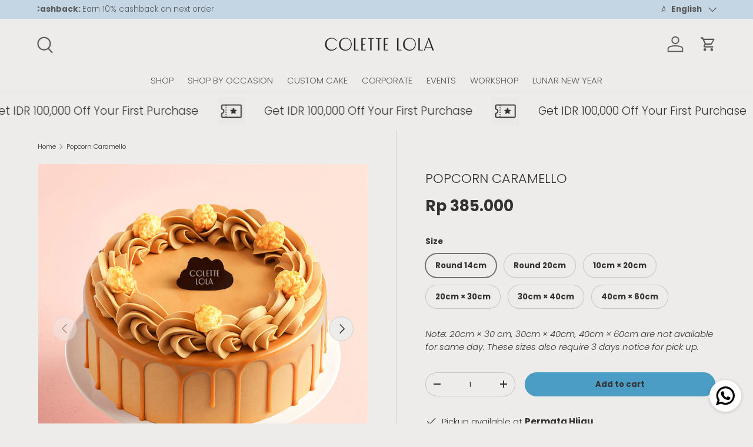

--- FILE ---
content_type: text/html; charset=utf-8
request_url: https://colettelola.com/products/salted-caramel-popcorn
body_size: 43260
content:
<!doctype html>
<html class="no-js" lang="en" dir="ltr">
<head><meta charset="utf-8">
<meta name="viewport" content="width=device-width,initial-scale=1">
<title>Popcorn Caramello Cake | Colette &amp; Lola Cake Shop &ndash; Colette Lola</title><link rel="canonical" href="https://colettelola.com/products/salted-caramel-popcorn"><link rel="icon" href="//colettelola.com/cdn/shop/files/Colette_Lola_Logo_Circle.png?crop=center&height=48&v=1734056442&width=48" type="image/png">
  <link rel="apple-touch-icon" href="//colettelola.com/cdn/shop/files/Colette_Lola_Logo_Circle.png?crop=center&height=180&v=1734056442&width=180"><meta name="description" content="Our Popcorn Caramello cake is made from a silky caramel buttercream with almond crunch nestling between 3 layers of fluffy vanilla cake. Easy online ordering today ✔ Freshly Prepared ✔ Delivery in Jakarta Area ✔"><meta property="og:site_name" content="Colette Lola">
<meta property="og:url" content="https://colettelola.com/products/salted-caramel-popcorn">
<meta property="og:title" content="Popcorn Caramello Cake | Colette &amp; Lola Cake Shop">
<meta property="og:type" content="product">
<meta property="og:description" content="Our Popcorn Caramello cake is made from a silky caramel buttercream with almond crunch nestling between 3 layers of fluffy vanilla cake. Easy online ordering today ✔ Freshly Prepared ✔ Delivery in Jakarta Area ✔"><meta property="og:image" content="http://colettelola.com/cdn/shop/files/Popcorn_Caramello_3.jpg?crop=center&height=1200&v=1769597028&width=1200">
  <meta property="og:image:secure_url" content="https://colettelola.com/cdn/shop/files/Popcorn_Caramello_3.jpg?crop=center&height=1200&v=1769597028&width=1200">
  <meta property="og:image:width" content="4000">
  <meta property="og:image:height" content="4000"><meta property="og:price:amount" content="385,000">
  <meta property="og:price:currency" content="IDR"><meta name="twitter:card" content="summary_large_image">
<meta name="twitter:title" content="Popcorn Caramello Cake | Colette &amp; Lola Cake Shop">
<meta name="twitter:description" content="Our Popcorn Caramello cake is made from a silky caramel buttercream with almond crunch nestling between 3 layers of fluffy vanilla cake. Easy online ordering today ✔ Freshly Prepared ✔ Delivery in Jakarta Area ✔">
<link rel="preload" href="//colettelola.com/cdn/shop/t/138/assets/main.css?v=117877229988737664671766991968" as="style"><style data-shopify>
@font-face {
  font-family: Poppins;
  font-weight: 300;
  font-style: normal;
  font-display: swap;
  src: url("//colettelola.com/cdn/fonts/poppins/poppins_n3.05f58335c3209cce17da4f1f1ab324ebe2982441.woff2") format("woff2"),
       url("//colettelola.com/cdn/fonts/poppins/poppins_n3.6971368e1f131d2c8ff8e3a44a36b577fdda3ff5.woff") format("woff");
}
@font-face {
  font-family: Poppins;
  font-weight: 400;
  font-style: normal;
  font-display: swap;
  src: url("//colettelola.com/cdn/fonts/poppins/poppins_n4.0ba78fa5af9b0e1a374041b3ceaadf0a43b41362.woff2") format("woff2"),
       url("//colettelola.com/cdn/fonts/poppins/poppins_n4.214741a72ff2596839fc9760ee7a770386cf16ca.woff") format("woff");
}
@font-face {
  font-family: Poppins;
  font-weight: 300;
  font-style: italic;
  font-display: swap;
  src: url("//colettelola.com/cdn/fonts/poppins/poppins_i3.8536b4423050219f608e17f134fe9ea3b01ed890.woff2") format("woff2"),
       url("//colettelola.com/cdn/fonts/poppins/poppins_i3.0f4433ada196bcabf726ed78f8e37e0995762f7f.woff") format("woff");
}
@font-face {
  font-family: Poppins;
  font-weight: 400;
  font-style: italic;
  font-display: swap;
  src: url("//colettelola.com/cdn/fonts/poppins/poppins_i4.846ad1e22474f856bd6b81ba4585a60799a9f5d2.woff2") format("woff2"),
       url("//colettelola.com/cdn/fonts/poppins/poppins_i4.56b43284e8b52fc64c1fd271f289a39e8477e9ec.woff") format("woff");
}
@font-face {
  font-family: Poppins;
  font-weight: 300;
  font-style: normal;
  font-display: swap;
  src: url("//colettelola.com/cdn/fonts/poppins/poppins_n3.05f58335c3209cce17da4f1f1ab324ebe2982441.woff2") format("woff2"),
       url("//colettelola.com/cdn/fonts/poppins/poppins_n3.6971368e1f131d2c8ff8e3a44a36b577fdda3ff5.woff") format("woff");
}
@font-face {
  font-family: Poppins;
  font-weight: 300;
  font-style: normal;
  font-display: swap;
  src: url("//colettelola.com/cdn/fonts/poppins/poppins_n3.05f58335c3209cce17da4f1f1ab324ebe2982441.woff2") format("woff2"),
       url("//colettelola.com/cdn/fonts/poppins/poppins_n3.6971368e1f131d2c8ff8e3a44a36b577fdda3ff5.woff") format("woff");
}
:root {
      --bg-color: 238 236 234 / 1.0;
      --bg-color-og: 238 236 234 / 1.0;
      --heading-color: 51 51 51;
      --text-color: 51 51 51;
      --text-color-og: 51 51 51;
      --scrollbar-color: 51 51 51;
      --link-color: 51 51 51;
      --link-color-og: 51 51 51;
      --star-color: 255 159 28;--swatch-border-color-default: 201 199 197;
        --swatch-border-color-active: 145 144 143;
        --swatch-card-size: 24px;
        --swatch-variant-picker-size: 64px;--color-scheme-1-bg: 238 236 234 / 1.0;
      --color-scheme-1-grad: ;
      --color-scheme-1-heading: 51 51 51;
      --color-scheme-1-text: 51 51 51;
      --color-scheme-1-btn-bg: 51 51 51;
      --color-scheme-1-btn-text: 238 236 234;
      --color-scheme-1-btn-bg-hover: 87 87 86;--color-scheme-2-bg: 238 236 234 / 1.0;
      --color-scheme-2-grad: linear-gradient(267deg, rgba(185, 216, 217, 1) 61%, rgba(225, 225, 207, 1) 100%);
      --color-scheme-2-heading: 51 51 51;
      --color-scheme-2-text: 51 51 51;
      --color-scheme-2-btn-bg: 244 244 244;
      --color-scheme-2-btn-text: 51 51 51;
      --color-scheme-2-btn-bg-hover: 223 223 223;--color-scheme-3-bg: 244 244 244 / 1.0;
      --color-scheme-3-grad: ;
      --color-scheme-3-heading: 230 60 140;
      --color-scheme-3-text: 51 51 51;
      --color-scheme-3-btn-bg: 230 60 140;
      --color-scheme-3-btn-text: 255 255 255;
      --color-scheme-3-btn-bg-hover: 236 103 165;

      --drawer-bg-color: 255 255 255 / 1.0;
      --drawer-text-color: 90 90 90;

      --panel-bg-color: 238 236 234 / 1.0;
      --panel-heading-color: 90 90 90;
      --panel-text-color: 90 90 90;

      --in-stock-text-color: 44 126 63;
      --low-stock-text-color: 210 134 26;
      --very-low-stock-text-color: 180 12 28;
      --no-stock-text-color: 119 119 119;
      --no-stock-backordered-text-color: 119 119 119;

      --error-bg-color: 252 237 238;
      --error-text-color: 180 12 28;
      --success-bg-color: 232 246 234;
      --success-text-color: 44 126 63;
      --info-bg-color: 228 237 250;
      --info-text-color: 26 102 210;

      --heading-font-family: Poppins, sans-serif;
      --heading-font-style: normal;
      --heading-font-weight: 300;
      --heading-scale-start: 4;

      --navigation-font-family: Poppins, sans-serif;
      --navigation-font-style: normal;
      --navigation-font-weight: 300;
      --heading-text-transform: uppercase;
--subheading-text-transform: none;
      --body-font-family: Poppins, sans-serif;
      --body-font-style: normal;
      --body-font-weight: 300;
      --body-font-size: 15;

      --section-gap: 32;
      --heading-gap: calc(8 * var(--space-unit));--heading-gap: calc(6 * var(--space-unit));--grid-column-gap: 20px;--btn-bg-color: 76 157 197;
      --btn-bg-hover-color: 80 149 183;
      --btn-text-color: 51 51 51;
      --btn-bg-color-og: 76 157 197;
      --btn-text-color-og: 51 51 51;
      --btn-alt-bg-color: 238 236 234;
      --btn-alt-bg-alpha: 1.0;
      --btn-alt-text-color: 90 90 90;
      --btn-border-width: 1px;
      --btn-padding-y: 12px;

      
      --btn-border-radius: 27px;
      

      --btn-lg-border-radius: 50%;
      --btn-icon-border-radius: 50%;
      --input-with-btn-inner-radius: var(--btn-border-radius);

      --input-bg-color: 238 236 234 / 1.0;
      --input-text-color: 51 51 51;
      --input-border-width: 1px;
      --input-border-radius: 26px;
      --textarea-border-radius: 12px;
      --input-border-radius: 27px;
      --input-lg-border-radius: 33px;
      --input-bg-color-diff-3: #e7e4e2;
      --input-bg-color-diff-6: #e0ddd9;

      --modal-border-radius: 13px;
      --modal-overlay-color: 0 0 0;
      --modal-overlay-opacity: 0.4;
      --drawer-border-radius: 13px;
      --overlay-border-radius: 0px;

      --custom-label-bg-color: 255 255 255 / 1.0;
      --custom-label-text-color: 42 43 42 / 1.0;--sale-label-bg-color: 170 17 85 / 1.0;
      --sale-label-text-color: 255 255 255 / 1.0;--sold-out-label-bg-color: 42 43 42 / 1.0;
      --sold-out-label-text-color: 255 255 255 / 1.0;--new-label-bg-color: 127 184 0 / 1.0;
      --new-label-text-color: 255 255 255 / 1.0;--preorder-label-bg-color: 0 166 237 / 1.0;
      --preorder-label-text-color: 255 255 255 / 1.0;

      --collection-label-color: 0 126 18 / 1.0;

      --page-width: 3000px;
      --gutter-sm: 20px;
      --gutter-md: 32px;
      --gutter-lg: 64px;

      --payment-terms-bg-color: #eeecea;

      --coll-card-bg-color: #F9F9F9;
      --coll-card-border-color: #f2f2f2;

      --card-highlight-bg-color: #F9F9F9;
      --card-highlight-text-color: 85 85 85;
      --card-highlight-border-color: #E1E1E1;--card-bg-color: #f5f4f4;
      --card-text-color: 51 51 51;
      --card-border-color: #f2f2f2;--blend-bg-color: #f4f4f4;
        
          --aos-animate-duration: 1.2s;
        

        
          --aos-min-width: 0;
        
      

      --reading-width: 48em;
    }

    @media (max-width: 769px) {
      :root {
        --reading-width: 36em;
      }
    }
  </style><link rel="stylesheet" href="//colettelola.com/cdn/shop/t/138/assets/main.css?v=117877229988737664671766991968">
  <script src="//colettelola.com/cdn/shop/t/138/assets/main.js?v=182340204423554326591766991968" defer="defer"></script><link rel="preload" href="//colettelola.com/cdn/fonts/poppins/poppins_n3.05f58335c3209cce17da4f1f1ab324ebe2982441.woff2" as="font" type="font/woff2" crossorigin fetchpriority="high"><link rel="preload" href="//colettelola.com/cdn/fonts/poppins/poppins_n3.05f58335c3209cce17da4f1f1ab324ebe2982441.woff2" as="font" type="font/woff2" crossorigin fetchpriority="high"><script>window.performance && window.performance.mark && window.performance.mark('shopify.content_for_header.start');</script><meta name="google-site-verification" content="X_TzRhZE7VBZKWdOmuZmfzsb7v5bvIFqiDuXXsDZGWM">
<meta name="facebook-domain-verification" content="yfgz5bnqx9i0surwkrqq471nviqtzh">
<meta name="facebook-domain-verification" content="zm5g9o85bkzuuqoq9tznj55puedu62">
<meta id="shopify-digital-wallet" name="shopify-digital-wallet" content="/29512042/digital_wallets/dialog">
<link rel="alternate" hreflang="x-default" href="https://colettelola.com/products/salted-caramel-popcorn">
<link rel="alternate" hreflang="en" href="https://colettelola.com/products/salted-caramel-popcorn">
<link rel="alternate" hreflang="id" href="https://colettelola.com/id/products/salted-caramel-popcorn">
<link rel="alternate" type="application/json+oembed" href="https://colettelola.com/products/salted-caramel-popcorn.oembed">
<script async="async" src="/checkouts/internal/preloads.js?locale=en-ID"></script>
<script id="shopify-features" type="application/json">{"accessToken":"417f63ba1c868e7a313c14e9f1c7aad6","betas":["rich-media-storefront-analytics"],"domain":"colettelola.com","predictiveSearch":true,"shopId":29512042,"locale":"en"}</script>
<script>var Shopify = Shopify || {};
Shopify.shop = "colette-lola.myshopify.com";
Shopify.locale = "en";
Shopify.currency = {"active":"IDR","rate":"1.0"};
Shopify.country = "ID";
Shopify.theme = {"name":"Copy Layoout - 29 Des","id":145686757454,"schema_name":"Enterprise","schema_version":"2.0.0","theme_store_id":1657,"role":"main"};
Shopify.theme.handle = "null";
Shopify.theme.style = {"id":null,"handle":null};
Shopify.cdnHost = "colettelola.com/cdn";
Shopify.routes = Shopify.routes || {};
Shopify.routes.root = "/";</script>
<script type="module">!function(o){(o.Shopify=o.Shopify||{}).modules=!0}(window);</script>
<script>!function(o){function n(){var o=[];function n(){o.push(Array.prototype.slice.apply(arguments))}return n.q=o,n}var t=o.Shopify=o.Shopify||{};t.loadFeatures=n(),t.autoloadFeatures=n()}(window);</script>
<script id="shop-js-analytics" type="application/json">{"pageType":"product"}</script>
<script defer="defer" async type="module" src="//colettelola.com/cdn/shopifycloud/shop-js/modules/v2/client.init-shop-cart-sync_BN7fPSNr.en.esm.js"></script>
<script defer="defer" async type="module" src="//colettelola.com/cdn/shopifycloud/shop-js/modules/v2/chunk.common_Cbph3Kss.esm.js"></script>
<script defer="defer" async type="module" src="//colettelola.com/cdn/shopifycloud/shop-js/modules/v2/chunk.modal_DKumMAJ1.esm.js"></script>
<script type="module">
  await import("//colettelola.com/cdn/shopifycloud/shop-js/modules/v2/client.init-shop-cart-sync_BN7fPSNr.en.esm.js");
await import("//colettelola.com/cdn/shopifycloud/shop-js/modules/v2/chunk.common_Cbph3Kss.esm.js");
await import("//colettelola.com/cdn/shopifycloud/shop-js/modules/v2/chunk.modal_DKumMAJ1.esm.js");

  window.Shopify.SignInWithShop?.initShopCartSync?.({"fedCMEnabled":true,"windoidEnabled":true});

</script>
<script>(function() {
  var isLoaded = false;
  function asyncLoad() {
    if (isLoaded) return;
    isLoaded = true;
    var urls = ["https:\/\/app.zapiet.com\/js\/storepickup.js?shop=colette-lola.myshopify.com","https:\/\/whatschat.shopiapps.in\/script\/sp-whatsapp-app-tabs.js?version=1.0\u0026shop=colette-lola.myshopify.com","https:\/\/str.rise-ai.com\/?shop=colette-lola.myshopify.com","https:\/\/strn.rise-ai.com\/?shop=colette-lola.myshopify.com","https:\/\/multiship.app\/build\/storefront\/storefront.js?shop=colette-lola.myshopify.com","https:\/\/cdn.jsdelivr.net\/gh\/zahidsattarahmed\/storeview@latest\/newtrackingscript.js?shop=colette-lola.myshopify.com"];
    for (var i = 0; i < urls.length; i++) {
      var s = document.createElement('script');
      s.type = 'text/javascript';
      s.async = true;
      s.src = urls[i];
      var x = document.getElementsByTagName('script')[0];
      x.parentNode.insertBefore(s, x);
    }
  };
  if(window.attachEvent) {
    window.attachEvent('onload', asyncLoad);
  } else {
    window.addEventListener('load', asyncLoad, false);
  }
})();</script>
<script id="__st">var __st={"a":29512042,"offset":25200,"reqid":"80ad63a2-29a8-43bb-8ff6-317d34214495-1769907424","pageurl":"colettelola.com\/products\/salted-caramel-popcorn","u":"252a48a94f11","p":"product","rtyp":"product","rid":1027413180459};</script>
<script>window.ShopifyPaypalV4VisibilityTracking = true;</script>
<script id="captcha-bootstrap">!function(){'use strict';const t='contact',e='account',n='new_comment',o=[[t,t],['blogs',n],['comments',n],[t,'customer']],c=[[e,'customer_login'],[e,'guest_login'],[e,'recover_customer_password'],[e,'create_customer']],r=t=>t.map((([t,e])=>`form[action*='/${t}']:not([data-nocaptcha='true']) input[name='form_type'][value='${e}']`)).join(','),a=t=>()=>t?[...document.querySelectorAll(t)].map((t=>t.form)):[];function s(){const t=[...o],e=r(t);return a(e)}const i='password',u='form_key',d=['recaptcha-v3-token','g-recaptcha-response','h-captcha-response',i],f=()=>{try{return window.sessionStorage}catch{return}},m='__shopify_v',_=t=>t.elements[u];function p(t,e,n=!1){try{const o=window.sessionStorage,c=JSON.parse(o.getItem(e)),{data:r}=function(t){const{data:e,action:n}=t;return t[m]||n?{data:e,action:n}:{data:t,action:n}}(c);for(const[e,n]of Object.entries(r))t.elements[e]&&(t.elements[e].value=n);n&&o.removeItem(e)}catch(o){console.error('form repopulation failed',{error:o})}}const l='form_type',E='cptcha';function T(t){t.dataset[E]=!0}const w=window,h=w.document,L='Shopify',v='ce_forms',y='captcha';let A=!1;((t,e)=>{const n=(g='f06e6c50-85a8-45c8-87d0-21a2b65856fe',I='https://cdn.shopify.com/shopifycloud/storefront-forms-hcaptcha/ce_storefront_forms_captcha_hcaptcha.v1.5.2.iife.js',D={infoText:'Protected by hCaptcha',privacyText:'Privacy',termsText:'Terms'},(t,e,n)=>{const o=w[L][v],c=o.bindForm;if(c)return c(t,g,e,D).then(n);var r;o.q.push([[t,g,e,D],n]),r=I,A||(h.body.append(Object.assign(h.createElement('script'),{id:'captcha-provider',async:!0,src:r})),A=!0)});var g,I,D;w[L]=w[L]||{},w[L][v]=w[L][v]||{},w[L][v].q=[],w[L][y]=w[L][y]||{},w[L][y].protect=function(t,e){n(t,void 0,e),T(t)},Object.freeze(w[L][y]),function(t,e,n,w,h,L){const[v,y,A,g]=function(t,e,n){const i=e?o:[],u=t?c:[],d=[...i,...u],f=r(d),m=r(i),_=r(d.filter((([t,e])=>n.includes(e))));return[a(f),a(m),a(_),s()]}(w,h,L),I=t=>{const e=t.target;return e instanceof HTMLFormElement?e:e&&e.form},D=t=>v().includes(t);t.addEventListener('submit',(t=>{const e=I(t);if(!e)return;const n=D(e)&&!e.dataset.hcaptchaBound&&!e.dataset.recaptchaBound,o=_(e),c=g().includes(e)&&(!o||!o.value);(n||c)&&t.preventDefault(),c&&!n&&(function(t){try{if(!f())return;!function(t){const e=f();if(!e)return;const n=_(t);if(!n)return;const o=n.value;o&&e.removeItem(o)}(t);const e=Array.from(Array(32),(()=>Math.random().toString(36)[2])).join('');!function(t,e){_(t)||t.append(Object.assign(document.createElement('input'),{type:'hidden',name:u})),t.elements[u].value=e}(t,e),function(t,e){const n=f();if(!n)return;const o=[...t.querySelectorAll(`input[type='${i}']`)].map((({name:t})=>t)),c=[...d,...o],r={};for(const[a,s]of new FormData(t).entries())c.includes(a)||(r[a]=s);n.setItem(e,JSON.stringify({[m]:1,action:t.action,data:r}))}(t,e)}catch(e){console.error('failed to persist form',e)}}(e),e.submit())}));const S=(t,e)=>{t&&!t.dataset[E]&&(n(t,e.some((e=>e===t))),T(t))};for(const o of['focusin','change'])t.addEventListener(o,(t=>{const e=I(t);D(e)&&S(e,y())}));const B=e.get('form_key'),M=e.get(l),P=B&&M;t.addEventListener('DOMContentLoaded',(()=>{const t=y();if(P)for(const e of t)e.elements[l].value===M&&p(e,B);[...new Set([...A(),...v().filter((t=>'true'===t.dataset.shopifyCaptcha))])].forEach((e=>S(e,t)))}))}(h,new URLSearchParams(w.location.search),n,t,e,['guest_login'])})(!0,!0)}();</script>
<script integrity="sha256-4kQ18oKyAcykRKYeNunJcIwy7WH5gtpwJnB7kiuLZ1E=" data-source-attribution="shopify.loadfeatures" defer="defer" src="//colettelola.com/cdn/shopifycloud/storefront/assets/storefront/load_feature-a0a9edcb.js" crossorigin="anonymous"></script>
<script data-source-attribution="shopify.dynamic_checkout.dynamic.init">var Shopify=Shopify||{};Shopify.PaymentButton=Shopify.PaymentButton||{isStorefrontPortableWallets:!0,init:function(){window.Shopify.PaymentButton.init=function(){};var t=document.createElement("script");t.src="https://colettelola.com/cdn/shopifycloud/portable-wallets/latest/portable-wallets.en.js",t.type="module",document.head.appendChild(t)}};
</script>
<script data-source-attribution="shopify.dynamic_checkout.buyer_consent">
  function portableWalletsHideBuyerConsent(e){var t=document.getElementById("shopify-buyer-consent"),n=document.getElementById("shopify-subscription-policy-button");t&&n&&(t.classList.add("hidden"),t.setAttribute("aria-hidden","true"),n.removeEventListener("click",e))}function portableWalletsShowBuyerConsent(e){var t=document.getElementById("shopify-buyer-consent"),n=document.getElementById("shopify-subscription-policy-button");t&&n&&(t.classList.remove("hidden"),t.removeAttribute("aria-hidden"),n.addEventListener("click",e))}window.Shopify?.PaymentButton&&(window.Shopify.PaymentButton.hideBuyerConsent=portableWalletsHideBuyerConsent,window.Shopify.PaymentButton.showBuyerConsent=portableWalletsShowBuyerConsent);
</script>
<script data-source-attribution="shopify.dynamic_checkout.cart.bootstrap">document.addEventListener("DOMContentLoaded",(function(){function t(){return document.querySelector("shopify-accelerated-checkout-cart, shopify-accelerated-checkout")}if(t())Shopify.PaymentButton.init();else{new MutationObserver((function(e,n){t()&&(Shopify.PaymentButton.init(),n.disconnect())})).observe(document.body,{childList:!0,subtree:!0})}}));
</script>
<script id="sections-script" data-sections="header,footer" defer="defer" src="//colettelola.com/cdn/shop/t/138/compiled_assets/scripts.js?v=11470"></script>
<script>window.performance && window.performance.mark && window.performance.mark('shopify.content_for_header.end');</script>
<script src="//colettelola.com/cdn/shop/t/138/assets/blur-messages.js?v=98620774460636405321766991968" defer="defer"></script>
    <script src="//colettelola.com/cdn/shop/t/138/assets/animate-on-scroll.js?v=15249566486942820451766991968" defer="defer"></script>
    <link rel="stylesheet" href="//colettelola.com/cdn/shop/t/138/assets/animate-on-scroll.css?v=116194678796051782541766991968">
  

  <script>document.documentElement.className = document.documentElement.className.replace('no-js', 'js');</script><!-- CC Custom Head Start --><!-- CC Custom Head End --><!-- BEGIN app block: shopify://apps/zapiet-pickup-delivery/blocks/app-embed/5599aff0-8af1-473a-a372-ecd72a32b4d5 -->









    <style>.ZapietStack .ZapietStack-Item {
    min-width: 100% !important;
}</style>




<script type="text/javascript">
    var zapietTranslations = {};

    window.ZapietMethods = {"delivery":{"active":true,"enabled":true,"name":"Delivery","sort":0,"status":{"condition":"price","operator":"morethan","value":0,"enabled":true,"product_conditions":{"enabled":true,"value":"Pickup Only","enable":false,"property":"tags","hide_button":false}},"button":{"type":"default","default":null,"hover":"","active":null}},"pickup":{"active":false,"enabled":true,"name":"Pickup","sort":1,"status":{"condition":"price","operator":"morethan","value":0,"enabled":true,"product_conditions":{"enabled":true,"value":"Delivery Only","enable":false,"property":"tags","hide_button":false}},"button":{"type":"default","default":null,"hover":"","active":null}},"shipping":{"active":false,"enabled":false,"name":"Shipping","sort":1,"status":{"condition":"weight","operator":"lessthan","value":3000,"enabled":true,"product_conditions":{"enabled":true,"value":"No Same Day","enable":false,"property":"tags","hide_button":false}},"button":{"type":"default","default":null,"hover":"","active":null}}}
    window.ZapietEvent = {
        listen: function(eventKey, callback) {
            if (!this.listeners) {
                this.listeners = [];
            }
            this.listeners.push({
                eventKey: eventKey,
                callback: callback
            });
        },
    };

    

    
        
        var language_settings = {"enable_app":true,"enable_geo_search_for_pickups":true,"pickup_region_filter_enabled":false,"pickup_region_filter_field":null,"currency":"IDR","weight_format":"kg","pickup.enable_map":false,"delivery_validation_method":"no_validation","base_country_name":"Indonesia","base_country_code":"ID","method_display_style":"default","default_method_display_style":"classic","date_format":"l, F j, Y","time_format":"h:i A","week_day_start":"Sun","pickup_address_format":"<span><strong>{{company_name}}</strong></span><span>{{address_line_1}}<br />{{city}}, {{postal_code}}</span><span>{{distance}}</span>{{more_information}}","rates_enabled":true,"payment_customization_enabled":false,"distance_format":"km","enable_delivery_address_autocompletion":false,"enable_delivery_current_location":false,"enable_pickup_address_autocompletion":false,"pickup_date_picker_enabled":true,"pickup_time_picker_enabled":true,"delivery_note_enabled":true,"delivery_note_required":false,"delivery_date_picker_enabled":true,"delivery_time_picker_enabled":true,"shipping.date_picker_enabled":true,"delivery_validate_cart":false,"pickup_validate_cart":false,"gmak":"QUl6YVN5Q0xiTk41dEdLZGt4RkVReXVzSmRVTHY3eFIwS3k1ZEtz","enable_checkout_locale":true,"enable_checkout_url":true,"disable_widget_for_digital_items":true,"disable_widget_for_product_handles":"gift-card","colors":{"widget_active_background_color":null,"widget_active_border_color":null,"widget_active_icon_color":null,"widget_active_text_color":null,"widget_inactive_background_color":null,"widget_inactive_border_color":null,"widget_inactive_icon_color":null,"widget_inactive_text_color":null},"delivery_validator":{"enabled":false,"show_on_page_load":true,"sticky":true},"checkout":{"delivery":{"discount_code":null,"prepopulate_shipping_address":true,"preselect_first_available_time":true},"pickup":{"discount_code":null,"prepopulate_shipping_address":true,"customer_phone_required":false,"preselect_first_location":true,"preselect_first_available_time":true},"shipping":{"discount_code":null}},"day_name_attribute_enabled":false,"methods":{"delivery":{"active":true,"enabled":true,"name":"Delivery","sort":0,"status":{"condition":"price","operator":"morethan","value":0,"enabled":true,"product_conditions":{"enabled":true,"value":"Pickup Only","enable":false,"property":"tags","hide_button":false}},"button":{"type":"default","default":null,"hover":"","active":null}},"pickup":{"active":false,"enabled":true,"name":"Pickup","sort":1,"status":{"condition":"price","operator":"morethan","value":0,"enabled":true,"product_conditions":{"enabled":true,"value":"Delivery Only","enable":false,"property":"tags","hide_button":false}},"button":{"type":"default","default":null,"hover":"","active":null}},"shipping":{"active":false,"enabled":false,"name":"Shipping","sort":1,"status":{"condition":"weight","operator":"lessthan","value":3000,"enabled":true,"product_conditions":{"enabled":true,"value":"No Same Day","enable":false,"property":"tags","hide_button":false}},"button":{"type":"default","default":null,"hover":"","active":null}}},"translations":{"methods":{"shipping":"Shipping","pickup":"Pickups","delivery":"Delivery"},"calendar":{"january":"January","february":"February","march":"March","april":"April","may":"May","june":"June","july":"July","august":"August","september":"September","october":"October","november":"November","december":"December","sunday":"Sun","monday":"Mon","tuesday":"Tue","wednesday":"Wed","thursday":"Thu","friday":"Fri","saturday":"Sat","today":"","close":"","labelMonthNext":"Next month","labelMonthPrev":"Previous month","labelMonthSelect":"Select a month","labelYearSelect":"Select a year","and":"and","between":"between"},"pickup":{"checkout_button":"Checkout","location_label":"Choose a location.","could_not_find_location":"Sorry, we could not find your location.","datepicker_label":"Choose a date and time.","datepicker_placeholder":"Choose a date and time.","date_time_output":"{{DATE}} at {{TIME}}","location_placeholder":"Enter your postal code ...","filter_by_region_placeholder":"Filter by state/province","heading":"Store Pickup","note":"","max_order_total":"Maximum order value for pickup is Rp0,00","max_order_weight":"Maximum order weight for pickup is {{ weight }}","min_order_total":"Minimum order value for pickup is Rp0,00","min_order_weight":"Minimum order weight for pickup is {{ weight }}","more_information":"More information","no_date_time_selected":"Please select a date & time.","no_locations_found":"Sorry, pickup is not available for your selected items.","no_locations_region":"Sorry, pickup is not available in your region.","cart_eligibility_error":"Sorry, pickup is not available for your selected items.","method_not_available":"Not available","opening_hours":"Opening hours","locations_found":"Please select a pickup location:","preselect_first_available_time":"Select a time","dates_not_available":"Sorry, your selected items are not currently available for pickup.","location_error":"Please select a pickup location.","checkout_error":"Please select a date and time for pickup."},"delivery":{"checkout_button":"Checkout","could_not_find_location":"Sorry, we could not find your location.","datepicker_label":"Choose a date and time.","datepicker_placeholder":"Choose a date and time.","date_time_output":"{{DATE}} between {{SLOT_START_TIME}} and {{SLOT_END_TIME}}","delivery_note_label":"Please enter delivery instructions (optional)","delivery_validator_button_label":"Go","delivery_validator_eligible_button_label":"Continue shopping","delivery_validator_eligible_button_link":"#","delivery_validator_eligible_content":"To start shopping just click the button below","delivery_validator_eligible_heading":"Great, we deliver to your area!","delivery_validator_error_button_label":"Continue shopping","delivery_validator_error_button_link":"#","delivery_validator_error_content":"Sorry, it looks like we have encountered an unexpected error. Please try again.","delivery_validator_error_heading":"An error occured","delivery_validator_not_eligible_button_label":"Continue shopping","delivery_validator_not_eligible_button_link":"#","delivery_validator_not_eligible_content":"You are more then welcome to continue browsing our store","delivery_validator_not_eligible_heading":"Sorry, we do not deliver to your area","delivery_validator_placeholder":"Enter your postal code ...","delivery_validator_prelude":"Do we deliver?","available":"Great! You are eligible for delivery.","heading":"Local Delivery","note":"Select your preferred date and time for delivery:","max_order_total":"Maximum order value for delivery is Rp0,00","max_order_weight":"Maximum order weight for delivery is {{ weight }}","min_order_total":"Minimum order value for delivery is Rp0,00","min_order_weight":"Minimum order weight for delivery is {{ weight }}","delivery_note_error":"Please enter delivery instructions","no_date_time_selected":"Please select a date & time for delivery.","cart_eligibility_error":"Sorry, delivery is not available for your selected items.","method_not_available":"Not available","delivery_note_label_required":"Please enter delivery instructions (required)","location_placeholder":"Enter your postal code ...","preselect_first_available_time":"Select a time","not_available":"Sorry, delivery is not available in your area.","dates_not_available":"Sorry, your selected items are not currently available for delivery.","checkout_error":"Select your preferred date and time for delivery."},"shipping":{"checkout_button":"Checkout","datepicker_placeholder":"Choose a date.","heading":"Shipping","note":"Please click the checkout button to continue.","max_order_total":"Maximum order value for shipping is {{ price }}","max_order_weight":"Maximum order weight for shipping is 3.00kg","min_order_total":"Minimum order value for shipping is {{ price }}","min_order_weight":"Minimum order weight for shipping is 3.00kg","cart_eligibility_error":"Sorry, shipping is not available for your selected items.","method_not_available":"Not available","checkout_error":"Please choose a date for shipping."},"widget":{"zapiet_id_error":"There was a problem adding the Zapiet ID to your cart","attributes_error":"There was a problem adding the attributes to your cart","no_delivery_options_available":"No delivery options are available for your products","no_checkout_method_error":"Please select a delivery option","sms_consent":"I would like to receive SMS notifications about my order updates.","daily_limits_modal_title":"Some items in your cart are unavailable for the selected date.","daily_limits_modal_description":"Select a different date or adjust your cart.","daily_limits_modal_close_button":"Review products","daily_limits_modal_change_date_button":"Change date","daily_limits_modal_out_of_stock_label":"Out of stock","daily_limits_modal_only_left_label":"Only {{ quantity }} left"},"order_status":{"pickup_details_heading":"Pickup details","pickup_details_text":"Your order will be ready for collection at our {{ Pickup-Location-Company }} location{% if Pickup-Date %} on {{ Pickup-Date | date: \"%A, %d %B\" }}{% if Pickup-Time %} at {{ Pickup-Time }}{% endif %}{% endif %}","delivery_details_heading":"Delivery details","delivery_details_text":"Your order will be delivered locally by our team{% if Delivery-Date %} on the {{ Delivery-Date | date: \"%A, %d %B\" }}{% if Delivery-Time %} between {{ Delivery-Time }}{% endif %}{% endif %}","shipping_details_heading":"Shipping details","shipping_details_text":"Your order will arrive soon{% if Shipping-Date %} on the {{ Shipping-Date | date: \"%A, %d %B\" }}{% endif %}"},"product_widget":{"title":"Delivery and pickup options:","pickup_at":"Pickup at {{ location }}","ready_for_collection":"Ready for collection from","on":"on","view_all_stores":"View all stores","pickup_not_available_item":"Pickup not available for this item","delivery_not_available_location":"Delivery not available for {{ postal_code }}","delivered_by":"Delivered by {{ date }}","delivered_today":"Delivered today","change":"Change","tomorrow":"tomorrow","today":"today","delivery_to":"Delivery to {{ postal_code }}","showing_options_for":"Showing options for {{ postal_code }}","modal_heading":"Select a store for pickup","modal_subheading":"Showing stores near {{ postal_code }}","show_opening_hours":"Show opening hours","hide_opening_hours":"Hide opening hours","closed":"Closed","input_placeholder":"Enter your postal code","input_button":"Check","input_error":"Add a postal code to check available delivery and pickup options.","pickup_available":"Pickup available","not_available":"Not available","select":"Select","selected":"Selected","find_a_store":"Find a store"},"shipping_language_code":"en","delivery_language_code":"en-AU","pickup_language_code":"en-CA"},"default_language":"en","region":"us-2","api_region":"api-us","enable_zapiet_id_all_items":false,"widget_restore_state_on_load":false,"draft_orders_enabled":false,"preselect_checkout_method":false,"widget_show_could_not_locate_div_error":true,"checkout_extension_enabled":false,"show_pickup_consent_checkbox":false,"show_delivery_consent_checkbox":false,"subscription_paused":false,"pickup_note_enabled":false,"pickup_note_required":false,"shipping_note_enabled":false,"shipping_note_required":false};
        zapietTranslations["en"] = language_settings.translations;
    

    function initializeZapietApp() {
        var products = [];

        

        window.ZapietCachedSettings = {
            cached_config: {"enable_app":true,"enable_geo_search_for_pickups":true,"pickup_region_filter_enabled":false,"pickup_region_filter_field":null,"currency":"IDR","weight_format":"kg","pickup.enable_map":false,"delivery_validation_method":"no_validation","base_country_name":"Indonesia","base_country_code":"ID","method_display_style":"default","default_method_display_style":"classic","date_format":"l, F j, Y","time_format":"h:i A","week_day_start":"Sun","pickup_address_format":"<span><strong>{{company_name}}</strong></span><span>{{address_line_1}}<br />{{city}}, {{postal_code}}</span><span>{{distance}}</span>{{more_information}}","rates_enabled":true,"payment_customization_enabled":false,"distance_format":"km","enable_delivery_address_autocompletion":false,"enable_delivery_current_location":false,"enable_pickup_address_autocompletion":false,"pickup_date_picker_enabled":true,"pickup_time_picker_enabled":true,"delivery_note_enabled":true,"delivery_note_required":false,"delivery_date_picker_enabled":true,"delivery_time_picker_enabled":true,"shipping.date_picker_enabled":true,"delivery_validate_cart":false,"pickup_validate_cart":false,"gmak":"QUl6YVN5Q0xiTk41dEdLZGt4RkVReXVzSmRVTHY3eFIwS3k1ZEtz","enable_checkout_locale":true,"enable_checkout_url":true,"disable_widget_for_digital_items":true,"disable_widget_for_product_handles":"gift-card","colors":{"widget_active_background_color":null,"widget_active_border_color":null,"widget_active_icon_color":null,"widget_active_text_color":null,"widget_inactive_background_color":null,"widget_inactive_border_color":null,"widget_inactive_icon_color":null,"widget_inactive_text_color":null},"delivery_validator":{"enabled":false,"show_on_page_load":true,"sticky":true},"checkout":{"delivery":{"discount_code":null,"prepopulate_shipping_address":true,"preselect_first_available_time":true},"pickup":{"discount_code":null,"prepopulate_shipping_address":true,"customer_phone_required":false,"preselect_first_location":true,"preselect_first_available_time":true},"shipping":{"discount_code":null}},"day_name_attribute_enabled":false,"methods":{"delivery":{"active":true,"enabled":true,"name":"Delivery","sort":0,"status":{"condition":"price","operator":"morethan","value":0,"enabled":true,"product_conditions":{"enabled":true,"value":"Pickup Only","enable":false,"property":"tags","hide_button":false}},"button":{"type":"default","default":null,"hover":"","active":null}},"pickup":{"active":false,"enabled":true,"name":"Pickup","sort":1,"status":{"condition":"price","operator":"morethan","value":0,"enabled":true,"product_conditions":{"enabled":true,"value":"Delivery Only","enable":false,"property":"tags","hide_button":false}},"button":{"type":"default","default":null,"hover":"","active":null}},"shipping":{"active":false,"enabled":false,"name":"Shipping","sort":1,"status":{"condition":"weight","operator":"lessthan","value":3000,"enabled":true,"product_conditions":{"enabled":true,"value":"No Same Day","enable":false,"property":"tags","hide_button":false}},"button":{"type":"default","default":null,"hover":"","active":null}}},"translations":{"methods":{"shipping":"Shipping","pickup":"Pickups","delivery":"Delivery"},"calendar":{"january":"January","february":"February","march":"March","april":"April","may":"May","june":"June","july":"July","august":"August","september":"September","october":"October","november":"November","december":"December","sunday":"Sun","monday":"Mon","tuesday":"Tue","wednesday":"Wed","thursday":"Thu","friday":"Fri","saturday":"Sat","today":"","close":"","labelMonthNext":"Next month","labelMonthPrev":"Previous month","labelMonthSelect":"Select a month","labelYearSelect":"Select a year","and":"and","between":"between"},"pickup":{"checkout_button":"Checkout","location_label":"Choose a location.","could_not_find_location":"Sorry, we could not find your location.","datepicker_label":"Choose a date and time.","datepicker_placeholder":"Choose a date and time.","date_time_output":"{{DATE}} at {{TIME}}","location_placeholder":"Enter your postal code ...","filter_by_region_placeholder":"Filter by state/province","heading":"Store Pickup","note":"","max_order_total":"Maximum order value for pickup is Rp0,00","max_order_weight":"Maximum order weight for pickup is {{ weight }}","min_order_total":"Minimum order value for pickup is Rp0,00","min_order_weight":"Minimum order weight for pickup is {{ weight }}","more_information":"More information","no_date_time_selected":"Please select a date & time.","no_locations_found":"Sorry, pickup is not available for your selected items.","no_locations_region":"Sorry, pickup is not available in your region.","cart_eligibility_error":"Sorry, pickup is not available for your selected items.","method_not_available":"Not available","opening_hours":"Opening hours","locations_found":"Please select a pickup location:","preselect_first_available_time":"Select a time","dates_not_available":"Sorry, your selected items are not currently available for pickup.","location_error":"Please select a pickup location.","checkout_error":"Please select a date and time for pickup."},"delivery":{"checkout_button":"Checkout","could_not_find_location":"Sorry, we could not find your location.","datepicker_label":"Choose a date and time.","datepicker_placeholder":"Choose a date and time.","date_time_output":"{{DATE}} between {{SLOT_START_TIME}} and {{SLOT_END_TIME}}","delivery_note_label":"Please enter delivery instructions (optional)","delivery_validator_button_label":"Go","delivery_validator_eligible_button_label":"Continue shopping","delivery_validator_eligible_button_link":"#","delivery_validator_eligible_content":"To start shopping just click the button below","delivery_validator_eligible_heading":"Great, we deliver to your area!","delivery_validator_error_button_label":"Continue shopping","delivery_validator_error_button_link":"#","delivery_validator_error_content":"Sorry, it looks like we have encountered an unexpected error. Please try again.","delivery_validator_error_heading":"An error occured","delivery_validator_not_eligible_button_label":"Continue shopping","delivery_validator_not_eligible_button_link":"#","delivery_validator_not_eligible_content":"You are more then welcome to continue browsing our store","delivery_validator_not_eligible_heading":"Sorry, we do not deliver to your area","delivery_validator_placeholder":"Enter your postal code ...","delivery_validator_prelude":"Do we deliver?","available":"Great! You are eligible for delivery.","heading":"Local Delivery","note":"Select your preferred date and time for delivery:","max_order_total":"Maximum order value for delivery is Rp0,00","max_order_weight":"Maximum order weight for delivery is {{ weight }}","min_order_total":"Minimum order value for delivery is Rp0,00","min_order_weight":"Minimum order weight for delivery is {{ weight }}","delivery_note_error":"Please enter delivery instructions","no_date_time_selected":"Please select a date & time for delivery.","cart_eligibility_error":"Sorry, delivery is not available for your selected items.","method_not_available":"Not available","delivery_note_label_required":"Please enter delivery instructions (required)","location_placeholder":"Enter your postal code ...","preselect_first_available_time":"Select a time","not_available":"Sorry, delivery is not available in your area.","dates_not_available":"Sorry, your selected items are not currently available for delivery.","checkout_error":"Select your preferred date and time for delivery."},"shipping":{"checkout_button":"Checkout","datepicker_placeholder":"Choose a date.","heading":"Shipping","note":"Please click the checkout button to continue.","max_order_total":"Maximum order value for shipping is {{ price }}","max_order_weight":"Maximum order weight for shipping is 3.00kg","min_order_total":"Minimum order value for shipping is {{ price }}","min_order_weight":"Minimum order weight for shipping is 3.00kg","cart_eligibility_error":"Sorry, shipping is not available for your selected items.","method_not_available":"Not available","checkout_error":"Please choose a date for shipping."},"widget":{"zapiet_id_error":"There was a problem adding the Zapiet ID to your cart","attributes_error":"There was a problem adding the attributes to your cart","no_delivery_options_available":"No delivery options are available for your products","no_checkout_method_error":"Please select a delivery option","sms_consent":"I would like to receive SMS notifications about my order updates.","daily_limits_modal_title":"Some items in your cart are unavailable for the selected date.","daily_limits_modal_description":"Select a different date or adjust your cart.","daily_limits_modal_close_button":"Review products","daily_limits_modal_change_date_button":"Change date","daily_limits_modal_out_of_stock_label":"Out of stock","daily_limits_modal_only_left_label":"Only {{ quantity }} left"},"order_status":{"pickup_details_heading":"Pickup details","pickup_details_text":"Your order will be ready for collection at our {{ Pickup-Location-Company }} location{% if Pickup-Date %} on {{ Pickup-Date | date: \"%A, %d %B\" }}{% if Pickup-Time %} at {{ Pickup-Time }}{% endif %}{% endif %}","delivery_details_heading":"Delivery details","delivery_details_text":"Your order will be delivered locally by our team{% if Delivery-Date %} on the {{ Delivery-Date | date: \"%A, %d %B\" }}{% if Delivery-Time %} between {{ Delivery-Time }}{% endif %}{% endif %}","shipping_details_heading":"Shipping details","shipping_details_text":"Your order will arrive soon{% if Shipping-Date %} on the {{ Shipping-Date | date: \"%A, %d %B\" }}{% endif %}"},"product_widget":{"title":"Delivery and pickup options:","pickup_at":"Pickup at {{ location }}","ready_for_collection":"Ready for collection from","on":"on","view_all_stores":"View all stores","pickup_not_available_item":"Pickup not available for this item","delivery_not_available_location":"Delivery not available for {{ postal_code }}","delivered_by":"Delivered by {{ date }}","delivered_today":"Delivered today","change":"Change","tomorrow":"tomorrow","today":"today","delivery_to":"Delivery to {{ postal_code }}","showing_options_for":"Showing options for {{ postal_code }}","modal_heading":"Select a store for pickup","modal_subheading":"Showing stores near {{ postal_code }}","show_opening_hours":"Show opening hours","hide_opening_hours":"Hide opening hours","closed":"Closed","input_placeholder":"Enter your postal code","input_button":"Check","input_error":"Add a postal code to check available delivery and pickup options.","pickup_available":"Pickup available","not_available":"Not available","select":"Select","selected":"Selected","find_a_store":"Find a store"},"shipping_language_code":"en","delivery_language_code":"en-AU","pickup_language_code":"en-CA"},"default_language":"en","region":"us-2","api_region":"api-us","enable_zapiet_id_all_items":false,"widget_restore_state_on_load":false,"draft_orders_enabled":false,"preselect_checkout_method":false,"widget_show_could_not_locate_div_error":true,"checkout_extension_enabled":false,"show_pickup_consent_checkbox":false,"show_delivery_consent_checkbox":false,"subscription_paused":false,"pickup_note_enabled":false,"pickup_note_required":false,"shipping_note_enabled":false,"shipping_note_required":false},
            shop_identifier: 'colette-lola.myshopify.com',
            language_code: 'en',
            checkout_url: '/cart',
            products: products,
            translations: zapietTranslations,
            customer: {
                first_name: '',
                last_name: '',
                company: '',
                address1: '',
                address2: '',
                city: '',
                province: '',
                country: '',
                zip: '',
                phone: '',
                tags: null
            }
        }

        window.Zapiet.start(window.ZapietCachedSettings, true);

        
            window.ZapietEvent.listen('widget_loaded', function() {
                var advance_notice = {};

function cartHasVariant(title) {
    var products = ZapietWidgetConfig.products;
    for (let i = 0; i < products.length; i++) {
        var variant = products[i].variant.title;

        if (variant === title) {
            return true;
        }
    }
    return false;
}

function cartHasTag(tag) {
    var products = ZapietWidgetConfig.products;
    for (let i = 0; i < products.length; i++) {
        var tags = products[i].tags;
        for (var j = 0; j < tags.length; j++) {
            if (tags[j] === tag) {
                return true;
            }
        }
    }
    return false;
}

if (cartHasVariant('30cm')){
    advance_notice = {
        pickup: {
            value: 3,
            unit: "days",
            breakpoint: "18:00",
            after_breakpoint_value: 4,
            after_breakpoint_unit: "days"
        },
        delivery:{
            value: 1,
            unit: "days",
            breakpoint: "18:00",
            after_breakpoint_value: 2,
            after_breakpoint_unit: "days",
        }
    };
}

if (cartHasTag('N/A Same Day')){
    advance_notice = {
        pickup: {
            value: 1,
            unit: "days",
            breakpoint: "18:00",
            after_breakpoint_value: 2,
            after_breakpoint_unit: "days"
        },
        delivery:{
            value: 1,
            unit: "days",
            breakpoint: "18:00",
            after_breakpoint_value: 2,
            after_breakpoint_unit: "days",
        }
    };
}

if(cartHasTag('CNY')){
    advance_notice = {
        pickup: {
            value: 1,
            unit: "days",
            breakpoint: "18:00",
            after_breakpoint_value: 2,
            after_breakpoint_unit: "days"
        }
    };
}

if (cartHasTag('Pre-order')){
    advance_notice = {
        delivery:{
            value: 28,
            unit: "days",
            breakpoint: "18:00",
            after_breakpoint_value: 28,
            after_breakpoint_unit: "days",
        }
    };
}

if (cartHasTag('Placeholder')){
    advance_notice = {
        delivery:{
            value: 1,
            unit: "days",
            breakpoint: "18:00",
            after_breakpoint_value: 1,
            after_breakpoint_unit: "days",
        }
    };
}

ZapietWidgetConfig.advance_notice   = advance_notice;
ZapietCachedSettings.advance_notice = advance_notice;
            });
        
    }

    function loadZapietStyles(href) {
        var ss = document.createElement("link");
        ss.type = "text/css";
        ss.rel = "stylesheet";
        ss.media = "all";
        ss.href = href;
        document.getElementsByTagName("head")[0].appendChild(ss);
    }

    
        loadZapietStyles("https://cdn.shopify.com/extensions/019c0e30-c101-7c83-84a4-88f53460a057/zapiet-pickup-delivery-1084/assets/storepickup.css");
        var zapietLoadScripts = {
            vendor: true,
            storepickup: true,
            pickup: true,
            delivery: true,
            shipping: false,
            pickup_map: false,
            validator: false
        };

        function zapietScriptLoaded(key) {
            zapietLoadScripts[key] = false;
            if (!Object.values(zapietLoadScripts).includes(true)) {
                initializeZapietApp();
            }
        }
    
</script>




    <script type="module" src="https://cdn.shopify.com/extensions/019c0e30-c101-7c83-84a4-88f53460a057/zapiet-pickup-delivery-1084/assets/vendor.js" onload="zapietScriptLoaded('vendor')" defer></script>
    <script type="module" src="https://cdn.shopify.com/extensions/019c0e30-c101-7c83-84a4-88f53460a057/zapiet-pickup-delivery-1084/assets/storepickup.js" onload="zapietScriptLoaded('storepickup')" defer></script>

    

    
        <script type="module" src="https://cdn.shopify.com/extensions/019c0e30-c101-7c83-84a4-88f53460a057/zapiet-pickup-delivery-1084/assets/pickup.js" onload="zapietScriptLoaded('pickup')" defer></script>
    

    
        <script type="module" src="https://cdn.shopify.com/extensions/019c0e30-c101-7c83-84a4-88f53460a057/zapiet-pickup-delivery-1084/assets/delivery.js" onload="zapietScriptLoaded('delivery')" defer></script>
    

    

    


<!-- END app block --><link href="https://monorail-edge.shopifysvc.com" rel="dns-prefetch">
<script>(function(){if ("sendBeacon" in navigator && "performance" in window) {try {var session_token_from_headers = performance.getEntriesByType('navigation')[0].serverTiming.find(x => x.name == '_s').description;} catch {var session_token_from_headers = undefined;}var session_cookie_matches = document.cookie.match(/_shopify_s=([^;]*)/);var session_token_from_cookie = session_cookie_matches && session_cookie_matches.length === 2 ? session_cookie_matches[1] : "";var session_token = session_token_from_headers || session_token_from_cookie || "";function handle_abandonment_event(e) {var entries = performance.getEntries().filter(function(entry) {return /monorail-edge.shopifysvc.com/.test(entry.name);});if (!window.abandonment_tracked && entries.length === 0) {window.abandonment_tracked = true;var currentMs = Date.now();var navigation_start = performance.timing.navigationStart;var payload = {shop_id: 29512042,url: window.location.href,navigation_start,duration: currentMs - navigation_start,session_token,page_type: "product"};window.navigator.sendBeacon("https://monorail-edge.shopifysvc.com/v1/produce", JSON.stringify({schema_id: "online_store_buyer_site_abandonment/1.1",payload: payload,metadata: {event_created_at_ms: currentMs,event_sent_at_ms: currentMs}}));}}window.addEventListener('pagehide', handle_abandonment_event);}}());</script>
<script id="web-pixels-manager-setup">(function e(e,d,r,n,o){if(void 0===o&&(o={}),!Boolean(null===(a=null===(i=window.Shopify)||void 0===i?void 0:i.analytics)||void 0===a?void 0:a.replayQueue)){var i,a;window.Shopify=window.Shopify||{};var t=window.Shopify;t.analytics=t.analytics||{};var s=t.analytics;s.replayQueue=[],s.publish=function(e,d,r){return s.replayQueue.push([e,d,r]),!0};try{self.performance.mark("wpm:start")}catch(e){}var l=function(){var e={modern:/Edge?\/(1{2}[4-9]|1[2-9]\d|[2-9]\d{2}|\d{4,})\.\d+(\.\d+|)|Firefox\/(1{2}[4-9]|1[2-9]\d|[2-9]\d{2}|\d{4,})\.\d+(\.\d+|)|Chrom(ium|e)\/(9{2}|\d{3,})\.\d+(\.\d+|)|(Maci|X1{2}).+ Version\/(15\.\d+|(1[6-9]|[2-9]\d|\d{3,})\.\d+)([,.]\d+|)( \(\w+\)|)( Mobile\/\w+|) Safari\/|Chrome.+OPR\/(9{2}|\d{3,})\.\d+\.\d+|(CPU[ +]OS|iPhone[ +]OS|CPU[ +]iPhone|CPU IPhone OS|CPU iPad OS)[ +]+(15[._]\d+|(1[6-9]|[2-9]\d|\d{3,})[._]\d+)([._]\d+|)|Android:?[ /-](13[3-9]|1[4-9]\d|[2-9]\d{2}|\d{4,})(\.\d+|)(\.\d+|)|Android.+Firefox\/(13[5-9]|1[4-9]\d|[2-9]\d{2}|\d{4,})\.\d+(\.\d+|)|Android.+Chrom(ium|e)\/(13[3-9]|1[4-9]\d|[2-9]\d{2}|\d{4,})\.\d+(\.\d+|)|SamsungBrowser\/([2-9]\d|\d{3,})\.\d+/,legacy:/Edge?\/(1[6-9]|[2-9]\d|\d{3,})\.\d+(\.\d+|)|Firefox\/(5[4-9]|[6-9]\d|\d{3,})\.\d+(\.\d+|)|Chrom(ium|e)\/(5[1-9]|[6-9]\d|\d{3,})\.\d+(\.\d+|)([\d.]+$|.*Safari\/(?![\d.]+ Edge\/[\d.]+$))|(Maci|X1{2}).+ Version\/(10\.\d+|(1[1-9]|[2-9]\d|\d{3,})\.\d+)([,.]\d+|)( \(\w+\)|)( Mobile\/\w+|) Safari\/|Chrome.+OPR\/(3[89]|[4-9]\d|\d{3,})\.\d+\.\d+|(CPU[ +]OS|iPhone[ +]OS|CPU[ +]iPhone|CPU IPhone OS|CPU iPad OS)[ +]+(10[._]\d+|(1[1-9]|[2-9]\d|\d{3,})[._]\d+)([._]\d+|)|Android:?[ /-](13[3-9]|1[4-9]\d|[2-9]\d{2}|\d{4,})(\.\d+|)(\.\d+|)|Mobile Safari.+OPR\/([89]\d|\d{3,})\.\d+\.\d+|Android.+Firefox\/(13[5-9]|1[4-9]\d|[2-9]\d{2}|\d{4,})\.\d+(\.\d+|)|Android.+Chrom(ium|e)\/(13[3-9]|1[4-9]\d|[2-9]\d{2}|\d{4,})\.\d+(\.\d+|)|Android.+(UC? ?Browser|UCWEB|U3)[ /]?(15\.([5-9]|\d{2,})|(1[6-9]|[2-9]\d|\d{3,})\.\d+)\.\d+|SamsungBrowser\/(5\.\d+|([6-9]|\d{2,})\.\d+)|Android.+MQ{2}Browser\/(14(\.(9|\d{2,})|)|(1[5-9]|[2-9]\d|\d{3,})(\.\d+|))(\.\d+|)|K[Aa][Ii]OS\/(3\.\d+|([4-9]|\d{2,})\.\d+)(\.\d+|)/},d=e.modern,r=e.legacy,n=navigator.userAgent;return n.match(d)?"modern":n.match(r)?"legacy":"unknown"}(),u="modern"===l?"modern":"legacy",c=(null!=n?n:{modern:"",legacy:""})[u],f=function(e){return[e.baseUrl,"/wpm","/b",e.hashVersion,"modern"===e.buildTarget?"m":"l",".js"].join("")}({baseUrl:d,hashVersion:r,buildTarget:u}),m=function(e){var d=e.version,r=e.bundleTarget,n=e.surface,o=e.pageUrl,i=e.monorailEndpoint;return{emit:function(e){var a=e.status,t=e.errorMsg,s=(new Date).getTime(),l=JSON.stringify({metadata:{event_sent_at_ms:s},events:[{schema_id:"web_pixels_manager_load/3.1",payload:{version:d,bundle_target:r,page_url:o,status:a,surface:n,error_msg:t},metadata:{event_created_at_ms:s}}]});if(!i)return console&&console.warn&&console.warn("[Web Pixels Manager] No Monorail endpoint provided, skipping logging."),!1;try{return self.navigator.sendBeacon.bind(self.navigator)(i,l)}catch(e){}var u=new XMLHttpRequest;try{return u.open("POST",i,!0),u.setRequestHeader("Content-Type","text/plain"),u.send(l),!0}catch(e){return console&&console.warn&&console.warn("[Web Pixels Manager] Got an unhandled error while logging to Monorail."),!1}}}}({version:r,bundleTarget:l,surface:e.surface,pageUrl:self.location.href,monorailEndpoint:e.monorailEndpoint});try{o.browserTarget=l,function(e){var d=e.src,r=e.async,n=void 0===r||r,o=e.onload,i=e.onerror,a=e.sri,t=e.scriptDataAttributes,s=void 0===t?{}:t,l=document.createElement("script"),u=document.querySelector("head"),c=document.querySelector("body");if(l.async=n,l.src=d,a&&(l.integrity=a,l.crossOrigin="anonymous"),s)for(var f in s)if(Object.prototype.hasOwnProperty.call(s,f))try{l.dataset[f]=s[f]}catch(e){}if(o&&l.addEventListener("load",o),i&&l.addEventListener("error",i),u)u.appendChild(l);else{if(!c)throw new Error("Did not find a head or body element to append the script");c.appendChild(l)}}({src:f,async:!0,onload:function(){if(!function(){var e,d;return Boolean(null===(d=null===(e=window.Shopify)||void 0===e?void 0:e.analytics)||void 0===d?void 0:d.initialized)}()){var d=window.webPixelsManager.init(e)||void 0;if(d){var r=window.Shopify.analytics;r.replayQueue.forEach((function(e){var r=e[0],n=e[1],o=e[2];d.publishCustomEvent(r,n,o)})),r.replayQueue=[],r.publish=d.publishCustomEvent,r.visitor=d.visitor,r.initialized=!0}}},onerror:function(){return m.emit({status:"failed",errorMsg:"".concat(f," has failed to load")})},sri:function(e){var d=/^sha384-[A-Za-z0-9+/=]+$/;return"string"==typeof e&&d.test(e)}(c)?c:"",scriptDataAttributes:o}),m.emit({status:"loading"})}catch(e){m.emit({status:"failed",errorMsg:(null==e?void 0:e.message)||"Unknown error"})}}})({shopId: 29512042,storefrontBaseUrl: "https://colettelola.com",extensionsBaseUrl: "https://extensions.shopifycdn.com/cdn/shopifycloud/web-pixels-manager",monorailEndpoint: "https://monorail-edge.shopifysvc.com/unstable/produce_batch",surface: "storefront-renderer",enabledBetaFlags: ["2dca8a86"],webPixelsConfigList: [{"id":"766181454","configuration":"{\"config\":\"{\\\"google_tag_ids\\\":[\\\"G-QQ91P8XHEM\\\",\\\"GT-NBP6S5NB\\\"],\\\"target_country\\\":\\\"ID\\\",\\\"gtag_events\\\":[{\\\"type\\\":\\\"search\\\",\\\"action_label\\\":\\\"G-QQ91P8XHEM\\\"},{\\\"type\\\":\\\"begin_checkout\\\",\\\"action_label\\\":\\\"G-QQ91P8XHEM\\\"},{\\\"type\\\":\\\"view_item\\\",\\\"action_label\\\":[\\\"G-QQ91P8XHEM\\\",\\\"MC-CYXS16D92V\\\"]},{\\\"type\\\":\\\"purchase\\\",\\\"action_label\\\":[\\\"G-QQ91P8XHEM\\\",\\\"MC-CYXS16D92V\\\"]},{\\\"type\\\":\\\"page_view\\\",\\\"action_label\\\":[\\\"G-QQ91P8XHEM\\\",\\\"MC-CYXS16D92V\\\"]},{\\\"type\\\":\\\"add_payment_info\\\",\\\"action_label\\\":\\\"G-QQ91P8XHEM\\\"},{\\\"type\\\":\\\"add_to_cart\\\",\\\"action_label\\\":\\\"G-QQ91P8XHEM\\\"}],\\\"enable_monitoring_mode\\\":false}\"}","eventPayloadVersion":"v1","runtimeContext":"OPEN","scriptVersion":"b2a88bafab3e21179ed38636efcd8a93","type":"APP","apiClientId":1780363,"privacyPurposes":[],"dataSharingAdjustments":{"protectedCustomerApprovalScopes":["read_customer_address","read_customer_email","read_customer_name","read_customer_personal_data","read_customer_phone"]}},{"id":"320077902","configuration":"{\"pixelCode\":\"CJS49I3C77U9B4H4BU2G\"}","eventPayloadVersion":"v1","runtimeContext":"STRICT","scriptVersion":"22e92c2ad45662f435e4801458fb78cc","type":"APP","apiClientId":4383523,"privacyPurposes":["ANALYTICS","MARKETING","SALE_OF_DATA"],"dataSharingAdjustments":{"protectedCustomerApprovalScopes":["read_customer_address","read_customer_email","read_customer_name","read_customer_personal_data","read_customer_phone"]}},{"id":"127762510","configuration":"{\"pixel_id\":\"505690790456677\",\"pixel_type\":\"facebook_pixel\",\"metaapp_system_user_token\":\"-\"}","eventPayloadVersion":"v1","runtimeContext":"OPEN","scriptVersion":"ca16bc87fe92b6042fbaa3acc2fbdaa6","type":"APP","apiClientId":2329312,"privacyPurposes":["ANALYTICS","MARKETING","SALE_OF_DATA"],"dataSharingAdjustments":{"protectedCustomerApprovalScopes":["read_customer_address","read_customer_email","read_customer_name","read_customer_personal_data","read_customer_phone"]}},{"id":"54132814","eventPayloadVersion":"v1","runtimeContext":"LAX","scriptVersion":"1","type":"CUSTOM","privacyPurposes":["MARKETING"],"name":"Meta pixel (migrated)"},{"id":"65273934","eventPayloadVersion":"v1","runtimeContext":"LAX","scriptVersion":"1","type":"CUSTOM","privacyPurposes":["ANALYTICS"],"name":"Google Analytics tag (migrated)"},{"id":"shopify-app-pixel","configuration":"{}","eventPayloadVersion":"v1","runtimeContext":"STRICT","scriptVersion":"0450","apiClientId":"shopify-pixel","type":"APP","privacyPurposes":["ANALYTICS","MARKETING"]},{"id":"shopify-custom-pixel","eventPayloadVersion":"v1","runtimeContext":"LAX","scriptVersion":"0450","apiClientId":"shopify-pixel","type":"CUSTOM","privacyPurposes":["ANALYTICS","MARKETING"]}],isMerchantRequest: false,initData: {"shop":{"name":"Colette Lola","paymentSettings":{"currencyCode":"IDR"},"myshopifyDomain":"colette-lola.myshopify.com","countryCode":"ID","storefrontUrl":"https:\/\/colettelola.com"},"customer":null,"cart":null,"checkout":null,"productVariants":[{"price":{"amount":385000.0,"currencyCode":"IDR"},"product":{"title":"Popcorn Caramello","vendor":"Colette Lola","id":"1027413180459","untranslatedTitle":"Popcorn Caramello","url":"\/products\/salted-caramel-popcorn","type":"Cake"},"id":"40295875608654","image":{"src":"\/\/colettelola.com\/cdn\/shop\/files\/Popcorn_Caramello_3.jpg?v=1769597028"},"sku":"","title":"Round 14cm","untranslatedTitle":"Round 14cm"},{"price":{"amount":500000.0,"currencyCode":"IDR"},"product":{"title":"Popcorn Caramello","vendor":"Colette Lola","id":"1027413180459","untranslatedTitle":"Popcorn Caramello","url":"\/products\/salted-caramel-popcorn","type":"Cake"},"id":"10635312496683","image":{"src":"\/\/colettelola.com\/cdn\/shop\/files\/Popcorn_Caramello_3.jpg?v=1769597028"},"sku":"000000010010112","title":"Round 20cm","untranslatedTitle":"Round 20cm"},{"price":{"amount":250000.0,"currencyCode":"IDR"},"product":{"title":"Popcorn Caramello","vendor":"Colette Lola","id":"1027413180459","untranslatedTitle":"Popcorn Caramello","url":"\/products\/salted-caramel-popcorn","type":"Cake"},"id":"31926438068302","image":{"src":"\/\/colettelola.com\/cdn\/shop\/files\/Popcorn_Caramello_2.jpg?v=1769597028"},"sku":"00000000104004","title":"10cm × 20cm","untranslatedTitle":"10cm × 20cm"},{"price":{"amount":825000.0,"currencyCode":"IDR"},"product":{"title":"Popcorn Caramello","vendor":"Colette Lola","id":"1027413180459","untranslatedTitle":"Popcorn Caramello","url":"\/products\/salted-caramel-popcorn","type":"Cake"},"id":"39975386841166","image":{"src":"\/\/colettelola.com\/cdn\/shop\/files\/Popcorn_Caramello_2.jpg?v=1769597028"},"sku":"","title":"20cm × 30cm","untranslatedTitle":"20cm × 30cm"},{"price":{"amount":1350000.0,"currencyCode":"IDR"},"product":{"title":"Popcorn Caramello","vendor":"Colette Lola","id":"1027413180459","untranslatedTitle":"Popcorn Caramello","url":"\/products\/salted-caramel-popcorn","type":"Cake"},"id":"39975400013902","image":{"src":"\/\/colettelola.com\/cdn\/shop\/files\/Popcorn_Caramello_2.jpg?v=1769597028"},"sku":"","title":"30cm × 40cm","untranslatedTitle":"30cm × 40cm"},{"price":{"amount":2600000.0,"currencyCode":"IDR"},"product":{"title":"Popcorn Caramello","vendor":"Colette Lola","id":"1027413180459","untranslatedTitle":"Popcorn Caramello","url":"\/products\/salted-caramel-popcorn","type":"Cake"},"id":"39975409549390","image":{"src":"\/\/colettelola.com\/cdn\/shop\/files\/Popcorn_Caramello_2.jpg?v=1769597028"},"sku":"","title":"40cm × 60cm","untranslatedTitle":"40cm × 60cm"}],"purchasingCompany":null},},"https://colettelola.com/cdn","1d2a099fw23dfb22ep557258f5m7a2edbae",{"modern":"","legacy":""},{"shopId":"29512042","storefrontBaseUrl":"https:\/\/colettelola.com","extensionBaseUrl":"https:\/\/extensions.shopifycdn.com\/cdn\/shopifycloud\/web-pixels-manager","surface":"storefront-renderer","enabledBetaFlags":"[\"2dca8a86\"]","isMerchantRequest":"false","hashVersion":"1d2a099fw23dfb22ep557258f5m7a2edbae","publish":"custom","events":"[[\"page_viewed\",{}],[\"product_viewed\",{\"productVariant\":{\"price\":{\"amount\":385000.0,\"currencyCode\":\"IDR\"},\"product\":{\"title\":\"Popcorn Caramello\",\"vendor\":\"Colette Lola\",\"id\":\"1027413180459\",\"untranslatedTitle\":\"Popcorn Caramello\",\"url\":\"\/products\/salted-caramel-popcorn\",\"type\":\"Cake\"},\"id\":\"40295875608654\",\"image\":{\"src\":\"\/\/colettelola.com\/cdn\/shop\/files\/Popcorn_Caramello_3.jpg?v=1769597028\"},\"sku\":\"\",\"title\":\"Round 14cm\",\"untranslatedTitle\":\"Round 14cm\"}}]]"});</script><script>
  window.ShopifyAnalytics = window.ShopifyAnalytics || {};
  window.ShopifyAnalytics.meta = window.ShopifyAnalytics.meta || {};
  window.ShopifyAnalytics.meta.currency = 'IDR';
  var meta = {"product":{"id":1027413180459,"gid":"gid:\/\/shopify\/Product\/1027413180459","vendor":"Colette Lola","type":"Cake","handle":"salted-caramel-popcorn","variants":[{"id":40295875608654,"price":38500000,"name":"Popcorn Caramello - Round 14cm","public_title":"Round 14cm","sku":""},{"id":10635312496683,"price":50000000,"name":"Popcorn Caramello - Round 20cm","public_title":"Round 20cm","sku":"000000010010112"},{"id":31926438068302,"price":25000000,"name":"Popcorn Caramello - 10cm × 20cm","public_title":"10cm × 20cm","sku":"00000000104004"},{"id":39975386841166,"price":82500000,"name":"Popcorn Caramello - 20cm × 30cm","public_title":"20cm × 30cm","sku":""},{"id":39975400013902,"price":135000000,"name":"Popcorn Caramello - 30cm × 40cm","public_title":"30cm × 40cm","sku":""},{"id":39975409549390,"price":260000000,"name":"Popcorn Caramello - 40cm × 60cm","public_title":"40cm × 60cm","sku":""}],"remote":false},"page":{"pageType":"product","resourceType":"product","resourceId":1027413180459,"requestId":"80ad63a2-29a8-43bb-8ff6-317d34214495-1769907424"}};
  for (var attr in meta) {
    window.ShopifyAnalytics.meta[attr] = meta[attr];
  }
</script>
<script class="analytics">
  (function () {
    var customDocumentWrite = function(content) {
      var jquery = null;

      if (window.jQuery) {
        jquery = window.jQuery;
      } else if (window.Checkout && window.Checkout.$) {
        jquery = window.Checkout.$;
      }

      if (jquery) {
        jquery('body').append(content);
      }
    };

    var hasLoggedConversion = function(token) {
      if (token) {
        return document.cookie.indexOf('loggedConversion=' + token) !== -1;
      }
      return false;
    }

    var setCookieIfConversion = function(token) {
      if (token) {
        var twoMonthsFromNow = new Date(Date.now());
        twoMonthsFromNow.setMonth(twoMonthsFromNow.getMonth() + 2);

        document.cookie = 'loggedConversion=' + token + '; expires=' + twoMonthsFromNow;
      }
    }

    var trekkie = window.ShopifyAnalytics.lib = window.trekkie = window.trekkie || [];
    if (trekkie.integrations) {
      return;
    }
    trekkie.methods = [
      'identify',
      'page',
      'ready',
      'track',
      'trackForm',
      'trackLink'
    ];
    trekkie.factory = function(method) {
      return function() {
        var args = Array.prototype.slice.call(arguments);
        args.unshift(method);
        trekkie.push(args);
        return trekkie;
      };
    };
    for (var i = 0; i < trekkie.methods.length; i++) {
      var key = trekkie.methods[i];
      trekkie[key] = trekkie.factory(key);
    }
    trekkie.load = function(config) {
      trekkie.config = config || {};
      trekkie.config.initialDocumentCookie = document.cookie;
      var first = document.getElementsByTagName('script')[0];
      var script = document.createElement('script');
      script.type = 'text/javascript';
      script.onerror = function(e) {
        var scriptFallback = document.createElement('script');
        scriptFallback.type = 'text/javascript';
        scriptFallback.onerror = function(error) {
                var Monorail = {
      produce: function produce(monorailDomain, schemaId, payload) {
        var currentMs = new Date().getTime();
        var event = {
          schema_id: schemaId,
          payload: payload,
          metadata: {
            event_created_at_ms: currentMs,
            event_sent_at_ms: currentMs
          }
        };
        return Monorail.sendRequest("https://" + monorailDomain + "/v1/produce", JSON.stringify(event));
      },
      sendRequest: function sendRequest(endpointUrl, payload) {
        // Try the sendBeacon API
        if (window && window.navigator && typeof window.navigator.sendBeacon === 'function' && typeof window.Blob === 'function' && !Monorail.isIos12()) {
          var blobData = new window.Blob([payload], {
            type: 'text/plain'
          });

          if (window.navigator.sendBeacon(endpointUrl, blobData)) {
            return true;
          } // sendBeacon was not successful

        } // XHR beacon

        var xhr = new XMLHttpRequest();

        try {
          xhr.open('POST', endpointUrl);
          xhr.setRequestHeader('Content-Type', 'text/plain');
          xhr.send(payload);
        } catch (e) {
          console.log(e);
        }

        return false;
      },
      isIos12: function isIos12() {
        return window.navigator.userAgent.lastIndexOf('iPhone; CPU iPhone OS 12_') !== -1 || window.navigator.userAgent.lastIndexOf('iPad; CPU OS 12_') !== -1;
      }
    };
    Monorail.produce('monorail-edge.shopifysvc.com',
      'trekkie_storefront_load_errors/1.1',
      {shop_id: 29512042,
      theme_id: 145686757454,
      app_name: "storefront",
      context_url: window.location.href,
      source_url: "//colettelola.com/cdn/s/trekkie.storefront.c59ea00e0474b293ae6629561379568a2d7c4bba.min.js"});

        };
        scriptFallback.async = true;
        scriptFallback.src = '//colettelola.com/cdn/s/trekkie.storefront.c59ea00e0474b293ae6629561379568a2d7c4bba.min.js';
        first.parentNode.insertBefore(scriptFallback, first);
      };
      script.async = true;
      script.src = '//colettelola.com/cdn/s/trekkie.storefront.c59ea00e0474b293ae6629561379568a2d7c4bba.min.js';
      first.parentNode.insertBefore(script, first);
    };
    trekkie.load(
      {"Trekkie":{"appName":"storefront","development":false,"defaultAttributes":{"shopId":29512042,"isMerchantRequest":null,"themeId":145686757454,"themeCityHash":"18062257010293543846","contentLanguage":"en","currency":"IDR","eventMetadataId":"bb366b5e-3157-4aed-97f7-1df4900daf29"},"isServerSideCookieWritingEnabled":true,"monorailRegion":"shop_domain","enabledBetaFlags":["65f19447","b5387b81"]},"Session Attribution":{},"S2S":{"facebookCapiEnabled":true,"source":"trekkie-storefront-renderer","apiClientId":580111}}
    );

    var loaded = false;
    trekkie.ready(function() {
      if (loaded) return;
      loaded = true;

      window.ShopifyAnalytics.lib = window.trekkie;

      var originalDocumentWrite = document.write;
      document.write = customDocumentWrite;
      try { window.ShopifyAnalytics.merchantGoogleAnalytics.call(this); } catch(error) {};
      document.write = originalDocumentWrite;

      window.ShopifyAnalytics.lib.page(null,{"pageType":"product","resourceType":"product","resourceId":1027413180459,"requestId":"80ad63a2-29a8-43bb-8ff6-317d34214495-1769907424","shopifyEmitted":true});

      var match = window.location.pathname.match(/checkouts\/(.+)\/(thank_you|post_purchase)/)
      var token = match? match[1]: undefined;
      if (!hasLoggedConversion(token)) {
        setCookieIfConversion(token);
        window.ShopifyAnalytics.lib.track("Viewed Product",{"currency":"IDR","variantId":40295875608654,"productId":1027413180459,"productGid":"gid:\/\/shopify\/Product\/1027413180459","name":"Popcorn Caramello - Round 14cm","price":"385000.00","sku":"","brand":"Colette Lola","variant":"Round 14cm","category":"Cake","nonInteraction":true,"remote":false},undefined,undefined,{"shopifyEmitted":true});
      window.ShopifyAnalytics.lib.track("monorail:\/\/trekkie_storefront_viewed_product\/1.1",{"currency":"IDR","variantId":40295875608654,"productId":1027413180459,"productGid":"gid:\/\/shopify\/Product\/1027413180459","name":"Popcorn Caramello - Round 14cm","price":"385000.00","sku":"","brand":"Colette Lola","variant":"Round 14cm","category":"Cake","nonInteraction":true,"remote":false,"referer":"https:\/\/colettelola.com\/products\/salted-caramel-popcorn"});
      }
    });


        var eventsListenerScript = document.createElement('script');
        eventsListenerScript.async = true;
        eventsListenerScript.src = "//colettelola.com/cdn/shopifycloud/storefront/assets/shop_events_listener-3da45d37.js";
        document.getElementsByTagName('head')[0].appendChild(eventsListenerScript);

})();</script>
  <script>
  if (!window.ga || (window.ga && typeof window.ga !== 'function')) {
    window.ga = function ga() {
      (window.ga.q = window.ga.q || []).push(arguments);
      if (window.Shopify && window.Shopify.analytics && typeof window.Shopify.analytics.publish === 'function') {
        window.Shopify.analytics.publish("ga_stub_called", {}, {sendTo: "google_osp_migration"});
      }
      console.error("Shopify's Google Analytics stub called with:", Array.from(arguments), "\nSee https://help.shopify.com/manual/promoting-marketing/pixels/pixel-migration#google for more information.");
    };
    if (window.Shopify && window.Shopify.analytics && typeof window.Shopify.analytics.publish === 'function') {
      window.Shopify.analytics.publish("ga_stub_initialized", {}, {sendTo: "google_osp_migration"});
    }
  }
</script>
<script
  defer
  src="https://colettelola.com/cdn/shopifycloud/perf-kit/shopify-perf-kit-3.1.0.min.js"
  data-application="storefront-renderer"
  data-shop-id="29512042"
  data-render-region="gcp-us-central1"
  data-page-type="product"
  data-theme-instance-id="145686757454"
  data-theme-name="Enterprise"
  data-theme-version="2.0.0"
  data-monorail-region="shop_domain"
  data-resource-timing-sampling-rate="10"
  data-shs="true"
  data-shs-beacon="true"
  data-shs-export-with-fetch="true"
  data-shs-logs-sample-rate="1"
  data-shs-beacon-endpoint="https://colettelola.com/api/collect"
></script>
</head>

<body class="cc-animate-enabled">
  <a class="skip-link btn btn--primary visually-hidden" href="#main-content" data-ce-role="skip">Skip to content</a><!-- BEGIN sections: header-group -->
<div id="shopify-section-sections--19361368899662__announcement" class="shopify-section shopify-section-group-header-group cc-announcement">
<link href="//colettelola.com/cdn/shop/t/138/assets/announcement.css?v=169968151525395839581766991968" rel="stylesheet" type="text/css" media="all" />
  <script src="//colettelola.com/cdn/shop/t/138/assets/announcement.js?v=123267429028003703111766991968" defer="defer"></script><style data-shopify>.announcement {
      --announcement-text-color: 90 90 90;
      background-color: #c4d5e3;
    }</style><script src="//colettelola.com/cdn/shop/t/138/assets/custom-select.js?v=173148981874697908181766991968" defer="defer"></script><announcement-bar class="announcement block text-body-small" data-slide-delay="3000">
    <div class="container">
      <div class="flex">
        <div class="announcement__col--left announcement__col--align-left announcement__slider" aria-roledescription="carousel" aria-live="off"><div class="announcement__text flex items-center m-0"  aria-roledescription="slide">
              <div class="rte"><p><strong>Cashback: </strong>Earn 10% cashback on next order</p></div>
            </div><div class="announcement__text flex items-center m-0"  aria-roledescription="slide">
              <div class="rte"><p>Available for delivery within <strong>JABODETABEK</strong></p></div>
            </div><div class="announcement__text flex items-center m-0"  aria-roledescription="slide">
              <div class="rte"><p><strong>Same Day Delivery</strong> for orders placed before 4pm <em>(selected products only)</em></p></div>
            </div></div>

        
          <div class="announcement__col--right hidden md:flex md:items-center"><div class="announcement__localization">
                <form method="post" action="/localization" id="nav-localization" accept-charset="UTF-8" class="form localization no-js-hidden" enctype="multipart/form-data"><input type="hidden" name="form_type" value="localization" /><input type="hidden" name="utf8" value="✓" /><input type="hidden" name="_method" value="put" /><input type="hidden" name="return_to" value="/products/salted-caramel-popcorn" /><div class="localization__grid"><div class="localization__selector">
        <input type="hidden" name="locale_code" value="en">
<custom-select id="nav-localization-language"><label class="label visually-hidden no-js-hidden" for="nav-localization-language-button">Language</label><div class="custom-select relative w-full no-js-hidden"><button class="custom-select__btn input items-center" type="button"
            aria-expanded="false" aria-haspopup="listbox" id="nav-localization-language-button">
      <span class="text-start">English</span>
      <svg width="20" height="20" viewBox="0 0 24 24" class="icon" role="presentation" focusable="false" aria-hidden="true">
        <path d="M20 8.5 12.5 16 5 8.5" stroke="currentColor" stroke-width="1.5" fill="none"/>
      </svg>
    </button>
    <ul class="custom-select__listbox absolute invisible" role="listbox" tabindex="-1"
        aria-hidden="true" hidden aria-activedescendant="nav-localization-language-opt-0"><li class="custom-select__option flex items-center js-option" id="nav-localization-language-opt-0" role="option"
            data-value="en"
            data-value-id=""

 aria-selected="true">
          <span class="pointer-events-none">English</span>
        </li><li class="custom-select__option flex items-center js-option" id="nav-localization-language-opt-1" role="option"
            data-value="id"
            data-value-id=""

>
          <span class="pointer-events-none">Indonesia</span>
        </li></ul>
  </div></custom-select></div></div><script>
      customElements.whenDefined('custom-select').then(() => {
        if (!customElements.get('country-selector')) {
          class CountrySelector extends customElements.get('custom-select') {
            constructor() {
              super();
              this.loaded = false;
            }

            async showListbox() {
              if (this.loaded) {
                super.showListbox();
                return;
              }

              this.button.classList.add('is-loading');
              this.button.setAttribute('aria-disabled', 'true');

              try {
                const response = await fetch('?section_id=country-selector');
                if (!response.ok) throw new Error(response.status);

                const tmpl = document.createElement('template');
                tmpl.innerHTML = await response.text();

                const el = tmpl.content.querySelector('.custom-select__listbox');
                this.listbox.innerHTML = el.innerHTML;

                this.options = this.querySelectorAll('.custom-select__option');

                this.popular = this.querySelectorAll('[data-popular]');
                if (this.popular.length) {
                  this.popular[this.popular.length - 1].closest('.custom-select__option')
                    .classList.add('custom-select__option--visual-group-end');
                }

                this.selectedOption = this.querySelector('[aria-selected="true"]');
                if (!this.selectedOption) {
                  this.selectedOption = this.listbox.firstElementChild;
                }

                this.loaded = true;
              } catch {
                this.listbox.innerHTML = '<li>Error fetching countries, please try again.</li>';
              } finally {
                super.showListbox();
                this.button.classList.remove('is-loading');
                this.button.setAttribute('aria-disabled', 'false');
              }
            }

            setButtonWidth() {
              return;
            }
          }

          customElements.define('country-selector', CountrySelector);
        }
      });
    </script><script>
    document.getElementById('nav-localization').addEventListener('change', (evt) => {
      const input = evt.target.previousElementSibling;
      if (input && input.tagName === 'INPUT') {
        input.value = evt.detail.selectedValue;
        evt.currentTarget.submit();
      }
    });
  </script></form>
              </div></div></div>
    </div>
  </announcement-bar>
</div><div id="shopify-section-sections--19361368899662__header" class="shopify-section shopify-section-group-header-group cc-header">
<style data-shopify>.header {
  --bg-color: 238 236 234;
  --text-color: 90 90 90;
  --nav-bg-color: 238 236 234;
  --nav-text-color: 90 90 90;
  --nav-child-bg-color:  238 236 234;
  --nav-child-text-color: 90 90 90;
  --header-accent-color: 90 90 90;
  --search-bg-color: #dfdddc;
  
  
  }</style><store-header class="header bg-theme-bg text-theme-text has-motion search-is-collapsed"data-is-search-minimised="true"style="--header-transition-speed: 300ms">
  <header class="header__grid header__grid--centered-logo container flex flex-wrap items-center">
    <div class="header__logo logo text-center flex js-closes-menu"><a class="logo__link inline-block" href="/"><span class="flex" style="max-width: 190px;">
              <img srcset="//colettelola.com/cdn/shop/files/Colette_Lola_Logo.png?v=1734691426&width=190, //colettelola.com/cdn/shop/files/Colette_Lola_Logo.png?v=1734691426&width=380 2x" src="//colettelola.com/cdn/shop/files/Colette_Lola_Logo.png?v=1734691426&width=380"
         style="object-position: 50.0% 50.0%" loading="eager"
         width="380"
         height="109"
         
         alt="Colette Lola">
            </span></a></div><link rel="stylesheet" href="//colettelola.com/cdn/shop/t/138/assets/predictive-search.css?v=21239819754936278281766991968"><script src="//colettelola.com/cdn/shop/t/138/assets/custom-select.js?v=173148981874697908181766991968" defer="defer"></script><script src="//colettelola.com/cdn/shop/t/138/assets/predictive-search.js?v=158424367886238494141766991968" defer="defer"></script>
        <script src="//colettelola.com/cdn/shop/t/138/assets/tabs.js?v=135558236254064818051766991968" defer="defer"></script><div class="header__search header__search--collapsible-mob header__search--collapsible-desktop js-search-bar relative js-closes-menu" id="search-bar"><a class="header__icon header__icon--search-left absolute hidden md:block js-show-search-left" href="/search" aria-controls="search-bar">
            <span class="header__icon--search-left-search">
              <svg width="21" height="23" viewBox="0 0 21 23" fill="currentColor" aria-hidden="true" focusable="false" role="presentation" class="icon"><path d="M14.398 14.483 19 19.514l-1.186 1.014-4.59-5.017a8.317 8.317 0 0 1-4.888 1.578C3.732 17.089 0 13.369 0 8.779S3.732.472 8.336.472c4.603 0 8.335 3.72 8.335 8.307a8.265 8.265 0 0 1-2.273 5.704ZM8.336 15.53c3.74 0 6.772-3.022 6.772-6.75 0-3.729-3.031-6.75-6.772-6.75S1.563 5.051 1.563 8.78c0 3.728 3.032 6.75 6.773 6.75Z"/></svg>
            </span>
            <span class="header__icon--search-left-close">
              <svg width="24" height="24" viewBox="0 0 24 24" stroke="currentColor" stroke-width="1.5" fill="none" fill-rule="evenodd" stroke-linejoin="round" aria-hidden="true" focusable="false" role="presentation" class="icon"><path d="M5 19 19 5M5 5l14 14"/></svg>
            </span>
            <span class="visually-hidden">Search</span>
          </a><link rel="stylesheet" href="//colettelola.com/cdn/shop/t/138/assets/search-suggestions.css?v=84163686392962511531766991968" media="print" onload="this.media='all'"><link href="//colettelola.com/cdn/shop/t/138/assets/product-type-search.css?v=32465786266336344111766991968" rel="stylesheet" type="text/css" media="all" />
<predictive-search class="block" data-loading-text="Loading..."><form class="search relative search--speech search--product-types" role="search" action="/search" method="get">
    <label class="label visually-hidden" for="header-search">Search</label>
    <script src="//colettelola.com/cdn/shop/t/138/assets/search-form.js?v=43677551656194261111766991968" defer="defer"></script>
    <search-form class="search__form block">
      <input type="hidden" name="options[prefix]" value="last">
      <input type="search"
             class="search__input w-full input js-search-input"
             id="header-search"
             name="q"
             placeholder="Search for a cake"
             
               data-placeholder-one="Search for a cake"
             
             
               data-placeholder-two="Search for a snack"
             
             
               data-placeholder-three="Search for occasions"
             
             data-placeholder-prompts-mob="true"
             
               data-typing-speed="100"
               data-deleting-speed="60"
               data-delay-after-deleting="500"
               data-delay-before-first-delete="2000"
               data-delay-after-word-typed="2400"
             
             role="combobox"
               autocomplete="off"
               aria-autocomplete="list"
               aria-controls="predictive-search-results"
               aria-owns="predictive-search-results"
               aria-haspopup="listbox"
               aria-expanded="false"
               spellcheck="false">
<custom-select id="product_types" class="search__product-types absolute left-0 top-0 bottom-0 js-search-product-types"><label class="label visually-hidden no-js-hidden" for="product_types-button">Product type</label><div class="custom-select relative w-full no-js-hidden"><button class="custom-select__btn input items-center" type="button"
            aria-expanded="false" aria-haspopup="listbox" id="product_types-button">
      <span class="text-start">All</span>
      <svg width="20" height="20" viewBox="0 0 24 24" class="icon" role="presentation" focusable="false" aria-hidden="true">
        <path d="M20 8.5 12.5 16 5 8.5" stroke="currentColor" stroke-width="1.5" fill="none"/>
      </svg>
    </button>
    <ul class="custom-select__listbox absolute invisible" role="listbox" tabindex="-1"
        aria-hidden="true" hidden><li class="custom-select__option js-option" id="product_types-opt-default" role="option" data-value="">
          <span class="pointer-events-none">All</span>
        </li><li class="custom-select__option flex items-center js-option" id="product_types-opt-0" role="option"
            data-value="Bakery"
            data-value-id=""

>
          <span class="pointer-events-none">Bakery</span>
        </li><li class="custom-select__option flex items-center js-option" id="product_types-opt-1" role="option"
            data-value="Cake"
            data-value-id=""

>
          <span class="pointer-events-none">Cake</span>
        </li><li class="custom-select__option flex items-center js-option" id="product_types-opt-2" role="option"
            data-value="Candle"
            data-value-id=""

>
          <span class="pointer-events-none">Candle</span>
        </li><li class="custom-select__option flex items-center js-option" id="product_types-opt-3" role="option"
            data-value="Chocolate"
            data-value-id=""

>
          <span class="pointer-events-none">Chocolate</span>
        </li><li class="custom-select__option flex items-center js-option" id="product_types-opt-4" role="option"
            data-value="Cookie"
            data-value-id=""

>
          <span class="pointer-events-none">Cookie</span>
        </li><li class="custom-select__option flex items-center js-option" id="product_types-opt-5" role="option"
            data-value="Cupcakes"
            data-value-id=""

>
          <span class="pointer-events-none">Cupcakes</span>
        </li><li class="custom-select__option flex items-center js-option" id="product_types-opt-6" role="option"
            data-value="Greeting Card"
            data-value-id=""

>
          <span class="pointer-events-none">Greeting Card</span>
        </li><li class="custom-select__option flex items-center js-option" id="product_types-opt-7" role="option"
            data-value="Hamper"
            data-value-id=""

>
          <span class="pointer-events-none">Hamper</span>
        </li><li class="custom-select__option flex items-center js-option" id="product_types-opt-8" role="option"
            data-value="Macaron"
            data-value-id=""

>
          <span class="pointer-events-none">Macaron</span>
        </li><li class="custom-select__option flex items-center js-option" id="product_types-opt-9" role="option"
            data-value="Mini Cake"
            data-value-id=""

>
          <span class="pointer-events-none">Mini Cake</span>
        </li><li class="custom-select__option flex items-center js-option" id="product_types-opt-10" role="option"
            data-value="Topper"
            data-value-id=""

>
          <span class="pointer-events-none">Topper</span>
        </li></ul>
  </div></custom-select>
        <input type="hidden" id="product_type_input" name="filter.p.product_type"/><button type="button" class="search__reset text-current vertical-center absolute focus-inset js-search-reset" hidden>
        <span class="visually-hidden">Reset</span>
        <svg width="24" height="24" viewBox="0 0 24 24" stroke="currentColor" stroke-width="1.5" fill="none" fill-rule="evenodd" stroke-linejoin="round" aria-hidden="true" focusable="false" role="presentation" class="icon"><path d="M5 19 19 5M5 5l14 14"/></svg>
      </button><speech-search-button class="search__speech focus-inset right-0 hidden" tabindex="0" title="Search by voice"
          style="--speech-icon-color: #ff580d">
          <svg width="24" height="24" viewBox="0 0 24 24" aria-hidden="true" focusable="false" role="presentation" class="icon"><path fill="currentColor" d="M17.3 11c0 3-2.54 5.1-5.3 5.1S6.7 14 6.7 11H5c0 3.41 2.72 6.23 6 6.72V21h2v-3.28c3.28-.49 6-3.31 6-6.72m-8.2-6.1c0-.66.54-1.2 1.2-1.2.66 0 1.2.54 1.2 1.2l-.01 6.2c0 .66-.53 1.2-1.19 1.2-.66 0-1.2-.54-1.2-1.2M12 14a3 3 0 0 0 3-3V5a3 3 0 0 0-3-3 3 3 0 0 0-3 3v6a3 3 0 0 0 3 3Z"/></svg>
        </speech-search-button>

        <link href="//colettelola.com/cdn/shop/t/138/assets/speech-search.css?v=47207760375520952331766991968" rel="stylesheet" type="text/css" media="all" />
        <script src="//colettelola.com/cdn/shop/t/138/assets/speech-search.js?v=106462966657620737681766991968" defer="defer"></script></search-form><div class="js-search-results" tabindex="-1" data-predictive-search></div>
      <span class="js-search-status visually-hidden" role="status" aria-hidden="true"></span></form>
  <div class="overlay fixed top-0 right-0 bottom-0 left-0 js-search-overlay"></div></predictive-search>
      </div><div class="header__icons flex justify-end mis-auto js-closes-menu"><a class="header__icon md:hidden js-show-search" href="/search" aria-controls="search-bar">
            <svg width="21" height="23" viewBox="0 0 21 23" fill="currentColor" aria-hidden="true" focusable="false" role="presentation" class="icon"><path d="M14.398 14.483 19 19.514l-1.186 1.014-4.59-5.017a8.317 8.317 0 0 1-4.888 1.578C3.732 17.089 0 13.369 0 8.779S3.732.472 8.336.472c4.603 0 8.335 3.72 8.335 8.307a8.265 8.265 0 0 1-2.273 5.704ZM8.336 15.53c3.74 0 6.772-3.022 6.772-6.75 0-3.729-3.031-6.75-6.772-6.75S1.563 5.051 1.563 8.78c0 3.728 3.032 6.75 6.773 6.75Z"/></svg>
            <span class="visually-hidden">Search</span>
          </a><a class="header__icon text-current" href="https://shopify.com/29512042/account?locale=en&region_country=ID">
            <svg width="24" height="24" viewBox="0 0 24 24" fill="currentColor" aria-hidden="true" focusable="false" role="presentation" class="icon"><path d="M12 2a5 5 0 1 1 0 10 5 5 0 0 1 0-10zm0 1.429a3.571 3.571 0 1 0 0 7.142 3.571 3.571 0 0 0 0-7.142zm0 10c2.558 0 5.114.471 7.664 1.411A3.571 3.571 0 0 1 22 18.19v3.096c0 .394-.32.714-.714.714H2.714A.714.714 0 0 1 2 21.286V18.19c0-1.495.933-2.833 2.336-3.35 2.55-.94 5.106-1.411 7.664-1.411zm0 1.428c-2.387 0-4.775.44-7.17 1.324a2.143 2.143 0 0 0-1.401 2.01v2.38H20.57v-2.38c0-.898-.56-1.7-1.401-2.01-2.395-.885-4.783-1.324-7.17-1.324z"/></svg>
            <span class="visually-hidden">Log in</span>
          </a><a class="header__icon relative text-current" id="cart-icon" href="/cart" data-no-instant><svg width="24" height="24" viewBox="0 0 24 24" class="icon icon--cart" aria-hidden="true" focusable="false" role="presentation"><path fill="currentColor" d="M17 18a2 2 0 0 1 2 2 2 2 0 0 1-2 2 2 2 0 0 1-2-2c0-1.11.89-2 2-2M1 2h3.27l.94 2H20a1 1 0 0 1 1 1c0 .17-.05.34-.12.5l-3.58 6.47c-.34.61-1 1.03-1.75 1.03H8.1l-.9 1.63-.03.12a.25.25 0 0 0 .25.25H19v2H7a2 2 0 0 1-2-2c0-.35.09-.68.24-.96l1.36-2.45L3 4H1V2m6 16a2 2 0 0 1 2 2 2 2 0 0 1-2 2 2 2 0 0 1-2-2c0-1.11.89-2 2-2m9-7 2.78-5H6.14l2.36 5H16Z"/></svg><span class="visually-hidden">Cart</span><div id="cart-icon-bubble"></div>
      </a>
    </div><main-menu class="main-menu main-menu--left-mob" data-menu-sensitivity="200">
        <details class="main-menu__disclosure" open>
          <summary class="main-menu__toggle md:hidden">
            <span class="main-menu__toggle-icon" aria-hidden="true"></span>
            <span class="visually-hidden">Menu</span>
          </summary>
          <div class="main-menu__content has-motion justify-center">
            <nav aria-label="Primary">
              <ul class="main-nav justify-center"><li><details>
                        <summary class="main-nav__item--toggle relative js-nav-hover js-toggle">
                          <a class="main-nav__item main-nav__item--primary main-nav__item-content" href="#">
                            SHOP<svg width="24" height="24" viewBox="0 0 24 24" aria-hidden="true" focusable="false" role="presentation" class="icon"><path d="M20 8.5 12.5 16 5 8.5" stroke="currentColor" stroke-width="1.5" fill="none"/></svg>
                          </a>
                        </summary><div class="main-nav__child has-motion">
                          
                            <ul class="child-nav child-nav--dropdown">
                              <li class="md:hidden">
                                <button type="button" class="main-nav__item main-nav__item--back relative js-back">
                                  <div class="main-nav__item-content text-start">
                                    <svg width="24" height="24" viewBox="0 0 24 24" fill="currentColor" aria-hidden="true" focusable="false" role="presentation" class="icon"><path d="m6.797 11.625 8.03-8.03 1.06 1.06-6.97 6.97 6.97 6.97-1.06 1.06z"/></svg> Back</div>
                                </button>
                              </li>

                              <li class="md:hidden">
                                <a href="#" class="main-nav__item child-nav__item large-text main-nav__item-header">SHOP</a>
                              </li><li><a class="main-nav__item child-nav__item"
                                         href="/collections/special-collaborations">Special Collaborations
                                      </a></li><li><a class="main-nav__item child-nav__item"
                                         href="/collections/individual-cakes">Individual Cakes
                                      </a></li><li><a class="main-nav__item child-nav__item"
                                         href="/collections/signature-cakes">Signature Cakes
                                      </a></li><li><a class="main-nav__item child-nav__item"
                                         href="/collections/premium-cakes">Premium Cakes
                                      </a></li><li><a class="main-nav__item child-nav__item"
                                         href="/collections/artisan-cupcakes">Artisan Cupcakes
                                      </a></li><li><a class="main-nav__item child-nav__item"
                                         href="/collections/treats">Treats
                                      </a></li><li><a class="main-nav__item child-nav__item"
                                         href="/collections/cookies">Gourmet Cookies
                                      </a></li><li><a class="main-nav__item child-nav__item"
                                         href="/collections/hamper-and-gift-set">Hampers &amp; Gift-sets
                                      </a></li><li><a class="main-nav__item child-nav__item"
                                         href="/collections/accessories-merchandise">Accessories &amp; Merchandise
                                      </a></li></ul></div>
                      </details></li><li><details class="js-mega-nav" >
                        <summary class="main-nav__item--toggle relative js-nav-hover js-toggle">
                          <a class="main-nav__item main-nav__item--primary main-nav__item-content" href="/">
                            SHOP BY OCCASION<svg width="24" height="24" viewBox="0 0 24 24" aria-hidden="true" focusable="false" role="presentation" class="icon"><path d="M20 8.5 12.5 16 5 8.5" stroke="currentColor" stroke-width="1.5" fill="none"/></svg>
                          </a>
                        </summary><div class="main-nav__child mega-nav mega-nav--pills mega-nav--no-grandchildren has-motion">
                          <div class="container">
                            <ul class="child-nav ">
                              <li class="md:hidden">
                                <button type="button" class="main-nav__item main-nav__item--back relative js-back">
                                  <div class="main-nav__item-content text-start">
                                    <svg width="24" height="24" viewBox="0 0 24 24" fill="currentColor" aria-hidden="true" focusable="false" role="presentation" class="icon"><path d="m6.797 11.625 8.03-8.03 1.06 1.06-6.97 6.97 6.97 6.97-1.06 1.06z"/></svg> Back</div>
                                </button>
                              </li>

                              <li class="md:hidden">
                                <a href="/" class="main-nav__item child-nav__item large-text main-nav__item-header">SHOP BY OCCASION</a>
                              </li><li><a class="main-nav__item child-nav__item"
                                         href="/collections/anniversary-cake-collection">Anniversary
                                      </a></li><li><a class="main-nav__item child-nav__item"
                                         href="/collections/birthday-cakes">Birthdays
                                      </a></li><li><a class="main-nav__item child-nav__item"
                                         href="/collections/kids-handcrafted-birthday-cakes">Kid&#39;s Birthdays
                                      </a></li><li><a class="main-nav__item child-nav__item"
                                         href="/collections/office-parties">Office Parties
                                      </a></li><li><a class="main-nav__item child-nav__item"
                                         href="/collections/treats">Snacks
                                      </a></li></ul></div></div>
                      </details></li><li><a class="main-nav__item main-nav__item--primary" href="/pages/custom-cake">CUSTOM CAKE</a></li><li><a class="main-nav__item main-nav__item--primary" href="/pages/corporate">CORPORATE</a></li><li><a class="main-nav__item main-nav__item--primary" href="/pages/events">EVENTS</a></li><li><a class="main-nav__item main-nav__item--primary" href="/pages/workshop">WORKSHOP</a></li><li><a class="main-nav__item main-nav__item--primary" href="/pages/lunar-new-year-1">LUNAR NEW YEAR</a></li></ul>
            </nav></div>
        </details>
      </main-menu></header>
</store-header><link rel="stylesheet" href="//colettelola.com/cdn/shop/t/138/assets/navigation-mega-pills.css?v=155763184523577129441766991968" media="print" onload="this.media='all'">

<script type="application/ld+json">
  {
    "@context": "http://schema.org",
    "@type": "Organization",
    "name": "Colette Lola",
      "logo": "https:\/\/colettelola.com\/cdn\/shop\/files\/Colette_Lola_Logo.png?v=1734691426\u0026width=600",
    
    "sameAs": [
      
"https:\/\/facebook.com\/colettelola","https:\/\/www.youtube.com\/@colettelola5911","https:\/\/instagram.com\/colettelola","https:\/\/www.tiktok.com\/@colettelola","https:\/\/www.linkedin.com\/company\/colette-lola\/"
    ],
    "url": "https:\/\/colettelola.com"
  }
</script>


<style> #shopify-section-sections--19361368899662__header a.main-nav__item.main-nav__item--primary.main-nav__item-content svg.icon {display: none;} </style></div><section id="shopify-section-sections--19361368899662__scrolling_banner_4ANkyT" class="shopify-section shopify-section-group-header-group cc-scrolling-banner"><style data-shopify>#sections--19361368899662__scrolling_banner_4ANkyT {
    --duration: 24s;
    --direction: normal;
  }

  #sections--19361368899662__scrolling_banner_4ANkyT .scrolling-banner__item { padding-inline-end: 32px; }
  @media (max-width: 769px) {
    #sections--19361368899662__scrolling_banner_4ANkyT .scrolling-banner__item { padding-inline-end: 21.12px; }
  }
  @media (max-width: 600px) {
    #sections--19361368899662__scrolling_banner_4ANkyT .scrolling-banner__item { padding-inline-end: 16.0px; }
  }</style><div class="scrolling-banner scrolling-banner--pausable section section--full-width section--padded-xsmall overflow-hidden color-scheme color-scheme--1" id="sections--19361368899662__scrolling_banner_4ANkyT" role="marquee" data-cc-animate>
  <div class="scrolling-banner__items-container flex"><div class="scrolling-banner__items flex items-center has-motion">
          <span class="scrolling-banner__item"><span class="media block relative" style="width: 48px; height: 48px;"><img srcset="//colettelola.com/cdn/shop/files/pngegg.png?v=1769164536&width=48, //colettelola.com/cdn/shop/files/pngegg.png?v=1769164536&width=96 2x" src="//colettelola.com/cdn/shop/files/pngegg.png?v=1769164536&width=96"
         style="object-position: 50.0% 50.0%" loading="eager"
         width="96"
         height="96"
         
         alt="">
</span></span><span class="scrolling-banner__item scrolling-banner__text h6 font-body">Get IDR 100,000 Off Your First Purchase</span>
        </div><div class="scrolling-banner__items flex items-center has-motion" aria-hidden="true">
          <span class="scrolling-banner__item"><span class="media block relative" style="width: 48px; height: 48px;"><img srcset="//colettelola.com/cdn/shop/files/pngegg.png?v=1769164536&width=48, //colettelola.com/cdn/shop/files/pngegg.png?v=1769164536&width=96 2x" src="//colettelola.com/cdn/shop/files/pngegg.png?v=1769164536&width=96"
         style="object-position: 50.0% 50.0%" loading="eager"
         width="96"
         height="96"
         
         alt="">
</span></span><span class="scrolling-banner__item scrolling-banner__text h6 font-body">Get IDR 100,000 Off Your First Purchase</span>
        </div><div class="scrolling-banner__items flex items-center has-motion" aria-hidden="true">
          <span class="scrolling-banner__item"><span class="media block relative" style="width: 48px; height: 48px;"><img srcset="//colettelola.com/cdn/shop/files/pngegg.png?v=1769164536&width=48, //colettelola.com/cdn/shop/files/pngegg.png?v=1769164536&width=96 2x" src="//colettelola.com/cdn/shop/files/pngegg.png?v=1769164536&width=96"
         style="object-position: 50.0% 50.0%" loading="eager"
         width="96"
         height="96"
         
         alt="">
</span></span><span class="scrolling-banner__item scrolling-banner__text h6 font-body">Get IDR 100,000 Off Your First Purchase</span>
        </div><div class="scrolling-banner__items flex items-center has-motion" aria-hidden="true">
          <span class="scrolling-banner__item"><span class="media block relative" style="width: 48px; height: 48px;"><img srcset="//colettelola.com/cdn/shop/files/pngegg.png?v=1769164536&width=48, //colettelola.com/cdn/shop/files/pngegg.png?v=1769164536&width=96 2x" src="//colettelola.com/cdn/shop/files/pngegg.png?v=1769164536&width=96"
         style="object-position: 50.0% 50.0%" loading="eager"
         width="96"
         height="96"
         
         alt="">
</span></span><span class="scrolling-banner__item scrolling-banner__text h6 font-body">Get IDR 100,000 Off Your First Purchase</span>
        </div><div class="scrolling-banner__items flex items-center has-motion" aria-hidden="true">
          <span class="scrolling-banner__item"><span class="media block relative" style="width: 48px; height: 48px;"><img srcset="//colettelola.com/cdn/shop/files/pngegg.png?v=1769164536&width=48, //colettelola.com/cdn/shop/files/pngegg.png?v=1769164536&width=96 2x" src="//colettelola.com/cdn/shop/files/pngegg.png?v=1769164536&width=96"
         style="object-position: 50.0% 50.0%" loading="eager"
         width="96"
         height="96"
         
         alt="">
</span></span><span class="scrolling-banner__item scrolling-banner__text h6 font-body">Get IDR 100,000 Off Your First Purchase</span>
        </div><div class="scrolling-banner__items flex items-center has-motion" aria-hidden="true">
          <span class="scrolling-banner__item"><span class="media block relative" style="width: 48px; height: 48px;"><img srcset="//colettelola.com/cdn/shop/files/pngegg.png?v=1769164536&width=48, //colettelola.com/cdn/shop/files/pngegg.png?v=1769164536&width=96 2x" src="//colettelola.com/cdn/shop/files/pngegg.png?v=1769164536&width=96"
         style="object-position: 50.0% 50.0%" loading="eager"
         width="96"
         height="96"
         
         alt="">
</span></span><span class="scrolling-banner__item scrolling-banner__text h6 font-body">Get IDR 100,000 Off Your First Purchase</span>
        </div><div class="scrolling-banner__items flex items-center has-motion" aria-hidden="true">
          <span class="scrolling-banner__item"><span class="media block relative" style="width: 48px; height: 48px;"><img srcset="//colettelola.com/cdn/shop/files/pngegg.png?v=1769164536&width=48, //colettelola.com/cdn/shop/files/pngegg.png?v=1769164536&width=96 2x" src="//colettelola.com/cdn/shop/files/pngegg.png?v=1769164536&width=96"
         style="object-position: 50.0% 50.0%" loading="eager"
         width="96"
         height="96"
         
         alt="">
</span></span><span class="scrolling-banner__item scrolling-banner__text h6 font-body">Get IDR 100,000 Off Your First Purchase</span>
        </div><div class="scrolling-banner__items flex items-center has-motion" aria-hidden="true">
          <span class="scrolling-banner__item"><span class="media block relative" style="width: 48px; height: 48px;"><img srcset="//colettelola.com/cdn/shop/files/pngegg.png?v=1769164536&width=48, //colettelola.com/cdn/shop/files/pngegg.png?v=1769164536&width=96 2x" src="//colettelola.com/cdn/shop/files/pngegg.png?v=1769164536&width=96"
         style="object-position: 50.0% 50.0%" loading="eager"
         width="96"
         height="96"
         
         alt="">
</span></span><span class="scrolling-banner__item scrolling-banner__text h6 font-body">Get IDR 100,000 Off Your First Purchase</span>
        </div><div class="scrolling-banner__items flex items-center has-motion" aria-hidden="true">
          <span class="scrolling-banner__item"><span class="media block relative" style="width: 48px; height: 48px;"><img srcset="//colettelola.com/cdn/shop/files/pngegg.png?v=1769164536&width=48, //colettelola.com/cdn/shop/files/pngegg.png?v=1769164536&width=96 2x" src="//colettelola.com/cdn/shop/files/pngegg.png?v=1769164536&width=96"
         style="object-position: 50.0% 50.0%" loading="eager"
         width="96"
         height="96"
         
         alt="">
</span></span><span class="scrolling-banner__item scrolling-banner__text h6 font-body">Get IDR 100,000 Off Your First Purchase</span>
        </div><div class="scrolling-banner__items flex items-center has-motion" aria-hidden="true">
          <span class="scrolling-banner__item"><span class="media block relative" style="width: 48px; height: 48px;"><img srcset="//colettelola.com/cdn/shop/files/pngegg.png?v=1769164536&width=48, //colettelola.com/cdn/shop/files/pngegg.png?v=1769164536&width=96 2x" src="//colettelola.com/cdn/shop/files/pngegg.png?v=1769164536&width=96"
         style="object-position: 50.0% 50.0%" loading="eager"
         width="96"
         height="96"
         
         alt="">
</span></span><span class="scrolling-banner__item scrolling-banner__text h6 font-body">Get IDR 100,000 Off Your First Purchase</span>
        </div><div class="scrolling-banner__items flex items-center has-motion" aria-hidden="true">
          <span class="scrolling-banner__item"><span class="media block relative" style="width: 48px; height: 48px;"><img srcset="//colettelola.com/cdn/shop/files/pngegg.png?v=1769164536&width=48, //colettelola.com/cdn/shop/files/pngegg.png?v=1769164536&width=96 2x" src="//colettelola.com/cdn/shop/files/pngegg.png?v=1769164536&width=96"
         style="object-position: 50.0% 50.0%" loading="eager"
         width="96"
         height="96"
         
         alt="">
</span></span><span class="scrolling-banner__item scrolling-banner__text h6 font-body">Get IDR 100,000 Off Your First Purchase</span>
        </div><div class="scrolling-banner__items flex items-center has-motion" aria-hidden="true">
          <span class="scrolling-banner__item"><span class="media block relative" style="width: 48px; height: 48px;"><img srcset="//colettelola.com/cdn/shop/files/pngegg.png?v=1769164536&width=48, //colettelola.com/cdn/shop/files/pngegg.png?v=1769164536&width=96 2x" src="//colettelola.com/cdn/shop/files/pngegg.png?v=1769164536&width=96"
         style="object-position: 50.0% 50.0%" loading="eager"
         width="96"
         height="96"
         
         alt="">
</span></span><span class="scrolling-banner__item scrolling-banner__text h6 font-body">Get IDR 100,000 Off Your First Purchase</span>
        </div><div class="scrolling-banner__items flex items-center has-motion" aria-hidden="true">
          <span class="scrolling-banner__item"><span class="media block relative" style="width: 48px; height: 48px;"><img srcset="//colettelola.com/cdn/shop/files/pngegg.png?v=1769164536&width=48, //colettelola.com/cdn/shop/files/pngegg.png?v=1769164536&width=96 2x" src="//colettelola.com/cdn/shop/files/pngegg.png?v=1769164536&width=96"
         style="object-position: 50.0% 50.0%" loading="eager"
         width="96"
         height="96"
         
         alt="">
</span></span><span class="scrolling-banner__item scrolling-banner__text h6 font-body">Get IDR 100,000 Off Your First Purchase</span>
        </div><div class="scrolling-banner__items flex items-center has-motion" aria-hidden="true">
          <span class="scrolling-banner__item"><span class="media block relative" style="width: 48px; height: 48px;"><img srcset="//colettelola.com/cdn/shop/files/pngegg.png?v=1769164536&width=48, //colettelola.com/cdn/shop/files/pngegg.png?v=1769164536&width=96 2x" src="//colettelola.com/cdn/shop/files/pngegg.png?v=1769164536&width=96"
         style="object-position: 50.0% 50.0%" loading="eager"
         width="96"
         height="96"
         
         alt="">
</span></span><span class="scrolling-banner__item scrolling-banner__text h6 font-body">Get IDR 100,000 Off Your First Purchase</span>
        </div><div class="scrolling-banner__items flex items-center has-motion" aria-hidden="true">
          <span class="scrolling-banner__item"><span class="media block relative" style="width: 48px; height: 48px;"><img srcset="//colettelola.com/cdn/shop/files/pngegg.png?v=1769164536&width=48, //colettelola.com/cdn/shop/files/pngegg.png?v=1769164536&width=96 2x" src="//colettelola.com/cdn/shop/files/pngegg.png?v=1769164536&width=96"
         style="object-position: 50.0% 50.0%" loading="eager"
         width="96"
         height="96"
         
         alt="">
</span></span><span class="scrolling-banner__item scrolling-banner__text h6 font-body">Get IDR 100,000 Off Your First Purchase</span>
        </div><div class="scrolling-banner__items flex items-center has-motion" aria-hidden="true">
          <span class="scrolling-banner__item"><span class="media block relative" style="width: 48px; height: 48px;"><img srcset="//colettelola.com/cdn/shop/files/pngegg.png?v=1769164536&width=48, //colettelola.com/cdn/shop/files/pngegg.png?v=1769164536&width=96 2x" src="//colettelola.com/cdn/shop/files/pngegg.png?v=1769164536&width=96"
         style="object-position: 50.0% 50.0%" loading="eager"
         width="96"
         height="96"
         
         alt="">
</span></span><span class="scrolling-banner__item scrolling-banner__text h6 font-body">Get IDR 100,000 Off Your First Purchase</span>
        </div><div class="scrolling-banner__items flex items-center has-motion" aria-hidden="true">
          <span class="scrolling-banner__item"><span class="media block relative" style="width: 48px; height: 48px;"><img srcset="//colettelola.com/cdn/shop/files/pngegg.png?v=1769164536&width=48, //colettelola.com/cdn/shop/files/pngegg.png?v=1769164536&width=96 2x" src="//colettelola.com/cdn/shop/files/pngegg.png?v=1769164536&width=96"
         style="object-position: 50.0% 50.0%" loading="eager"
         width="96"
         height="96"
         
         alt="">
</span></span><span class="scrolling-banner__item scrolling-banner__text h6 font-body">Get IDR 100,000 Off Your First Purchase</span>
        </div><div class="scrolling-banner__items flex items-center has-motion" aria-hidden="true">
          <span class="scrolling-banner__item"><span class="media block relative" style="width: 48px; height: 48px;"><img srcset="//colettelola.com/cdn/shop/files/pngegg.png?v=1769164536&width=48, //colettelola.com/cdn/shop/files/pngegg.png?v=1769164536&width=96 2x" src="//colettelola.com/cdn/shop/files/pngegg.png?v=1769164536&width=96"
         style="object-position: 50.0% 50.0%" loading="eager"
         width="96"
         height="96"
         
         alt="">
</span></span><span class="scrolling-banner__item scrolling-banner__text h6 font-body">Get IDR 100,000 Off Your First Purchase</span>
        </div><div class="scrolling-banner__items flex items-center has-motion" aria-hidden="true">
          <span class="scrolling-banner__item"><span class="media block relative" style="width: 48px; height: 48px;"><img srcset="//colettelola.com/cdn/shop/files/pngegg.png?v=1769164536&width=48, //colettelola.com/cdn/shop/files/pngegg.png?v=1769164536&width=96 2x" src="//colettelola.com/cdn/shop/files/pngegg.png?v=1769164536&width=96"
         style="object-position: 50.0% 50.0%" loading="eager"
         width="96"
         height="96"
         
         alt="">
</span></span><span class="scrolling-banner__item scrolling-banner__text h6 font-body">Get IDR 100,000 Off Your First Purchase</span>
        </div><div class="scrolling-banner__items flex items-center has-motion" aria-hidden="true">
          <span class="scrolling-banner__item"><span class="media block relative" style="width: 48px; height: 48px;"><img srcset="//colettelola.com/cdn/shop/files/pngegg.png?v=1769164536&width=48, //colettelola.com/cdn/shop/files/pngegg.png?v=1769164536&width=96 2x" src="//colettelola.com/cdn/shop/files/pngegg.png?v=1769164536&width=96"
         style="object-position: 50.0% 50.0%" loading="eager"
         width="96"
         height="96"
         
         alt="">
</span></span><span class="scrolling-banner__item scrolling-banner__text h6 font-body">Get IDR 100,000 Off Your First Purchase</span>
        </div></div>
</div>


</section>
<!-- END sections: header-group --><main id="main-content"><div class="container product-breadcrumbs"><script type="application/ld+json">
    {
      "@context": "https://schema.org",
      "@type": "BreadcrumbList",
      "itemListElement": [
        {
          "@type": "ListItem",
          "position": 1,
          "name": "Home",
          "item": "https:\/\/colettelola.com\/"
        },{
            "@type": "ListItem",
            "position": 2,
            "name": "Popcorn Caramello",
            "item": "https:\/\/colettelola.com\/products\/salted-caramel-popcorn"
          }]
    }
  </script>
<nav class="breadcrumbs flex justify-between w-full" aria-label="Breadcrumbs">
    <ol class="breadcrumbs-list flex has-ltr-icon">
      <li class="flex items-center">
        <a class="breadcrumbs-list__link" href="/">Home</a> <svg width="24" height="24" viewBox="0 0 24 24" aria-hidden="true" focusable="false" role="presentation" class="icon"><path d="m9.693 4.5 7.5 7.5-7.5 7.5" stroke="currentColor" stroke-width="1.5" fill="none"/></svg>
      </li><li class="flex items-center">
          <a class="breadcrumbs-list__link" href="/products/salted-caramel-popcorn" aria-current="page">Popcorn Caramello</a>
        </li></ol></nav>

      </div><div id="shopify-section-template--19361375551566__main" class="shopify-section cc-main-product product-main"><link href="//colettelola.com/cdn/shop/t/138/assets/product.css?v=111949639147703708731766991968" rel="stylesheet" type="text/css" media="all" />
<link href="//colettelola.com/cdn/shop/t/138/assets/product-page.css?v=114113489283912289231766991968" rel="stylesheet" type="text/css" media="all" />
<script src="//colettelola.com/cdn/shop/t/138/assets/product-message.js?v=109559992369320503431766991968" defer="defer"></script>
  <link href="//colettelola.com/cdn/shop/t/138/assets/product-message.css?v=64872734686806679821766991968" rel="stylesheet" type="text/css" media="all" />
<link rel="stylesheet" href="//colettelola.com/cdn/shop/t/138/assets/media-gallery.css?v=175865740889734754231766991968"><script src="//colettelola.com/cdn/shop/t/138/assets/product-form.js?v=60036580157345025801766991968" defer="defer"></script><style data-shopify>.media-gallery__main .media-xr-button { display: none; }
    .active .media-xr-button:not([data-shopify-xr-hidden]) { display: block; }</style><div class="container">
  <div class="product js-product" data-section="template--19361375551566__main">
    <div id="product-media" class="product-media product-media--slider"><script src="//colettelola.com/cdn/shop/t/138/assets/media-gallery.js?v=168794727851445643501766991968" defer="defer"></script><media-gallery
    class="media-gallery relative"
    role="region"
    
    data-layout="slider"
      
        data-zoom-trigger="hover"
      

    
      data-media-grouping-enabled="true"
    
    
    aria-label="Gallery Viewer"
    style="--gallery-bg-color:#f4f4f4;--gallery-border-color:#eeeeee;">
  <a class="skip-link btn btn--primary visually-hidden" href="#product-info-template--19361375551566__main">Skip to product information</a>

  <div class="media-gallery__status visually-hidden" role="status"></div>

  <div class="media-gallery__viewer relative">
    <ul class="media-viewer flex" id="gallery-viewer" role="list" tabindex="0"><li class="media-viewer__item is-current-variant" data-media-id="26077417439310" data-media-type="image"><div class="media relative" style="padding-top: 100%;"><a href="//colettelola.com/cdn/shop/files/Popcorn_Caramello_3.jpg?v=1769597028&width=4000" class="media--cover media--zoom media--zoom-not-loaded inline-flex overflow-hidden absolute top-0 left-0 w-full h-full js-zoom-link" target="_blank"><picture>
      <source srcset="//colettelola.com/cdn/shop/files/Popcorn_Caramello_3.jpg?v=1769597028&width=690 690w, //colettelola.com/cdn/shop/files/Popcorn_Caramello_3.jpg?v=1769597028&width=800 800w"
              media="(max-width: 600px)"
              width="800"
              height="800"><img srcset="//colettelola.com/cdn/shop/files/Popcorn_Caramello_3.jpg?v=1769597028&width=800 640w, //colettelola.com/cdn/shop/files/Popcorn_Caramello_3.jpg?v=1769597028&width=1125 900w, //colettelola.com/cdn/shop/files/Popcorn_Caramello_3.jpg?v=1769597028&width=1517 1214w" sizes="(min-width: 3128px) 800px, (min-width: 1280px) calc(50vw), (min-width: 1024px) calc(50vw), (min-width: 769px) calc(50vw - 64px), (min-width: 600px) calc(100vw - 64px), calc(100vw - 40px)" src="//colettelola.com/cdn/shop/files/Popcorn_Caramello_3.jpg?v=1769597028&width=1214"
         class="product-image img-fit img-fit--contain w-full" loading="eager"
         width="1517.5"
         height="1518"
         
         alt="Popcorn Caramello"></picture>
<img class="zoom-image zoom-image--contain top-0 absolute left-0 right-0 pointer-events-none js-zoom-image no-js-hidden"
             alt="Popcorn Caramello"
             src="data:image/svg+xml,%3Csvg%20xmlns='http://www.w3.org/2000/svg'%20viewBox='0%200%204000%204000'%3E%3C/svg%3E" loading="lazy"
             data-src="//colettelola.com/cdn/shop/files/Popcorn_Caramello_3.jpg?v=1769597028&width=4000" width="4000" height="4000"
             data-original-width="4000" data-original-height="4000">
      </a></div>
</li><li class="media-viewer__item" data-media-id="26099917553742" data-media-type="image"><div class="media relative" style="padding-top: 100%;"><a href="//colettelola.com/cdn/shop/files/Popcorn_Caramello_Anatomy.png?v=1769597028&width=2250" class="media--cover media--zoom media--zoom-not-loaded inline-flex overflow-hidden absolute top-0 left-0 w-full h-full js-zoom-link" target="_blank"><picture>
      <source srcset="//colettelola.com/cdn/shop/files/Popcorn_Caramello_Anatomy.png?v=1769597028&width=690 690w, //colettelola.com/cdn/shop/files/Popcorn_Caramello_Anatomy.png?v=1769597028&width=800 800w"
              media="(max-width: 600px)"
              width="800"
              height="800"><img srcset="//colettelola.com/cdn/shop/files/Popcorn_Caramello_Anatomy.png?v=1769597028&width=800 640w, //colettelola.com/cdn/shop/files/Popcorn_Caramello_Anatomy.png?v=1769597028&width=1125 900w, //colettelola.com/cdn/shop/files/Popcorn_Caramello_Anatomy.png?v=1769597028&width=1517 1214w" sizes="(min-width: 3128px) 800px, (min-width: 1280px) calc(50vw), (min-width: 1024px) calc(50vw), (min-width: 769px) calc(50vw - 64px), (min-width: 600px) calc(100vw - 64px), calc(100vw - 40px)" src="//colettelola.com/cdn/shop/files/Popcorn_Caramello_Anatomy.png?v=1769597028&width=1214"
         class="product-image img-fit img-fit--contain w-full" loading="lazy"
         width="1517.5"
         height="1518"
         
         alt="Popcorn Caramello"></picture>
<img class="zoom-image zoom-image--contain top-0 absolute left-0 right-0 pointer-events-none js-zoom-image no-js-hidden"
             alt="Popcorn Caramello"
             src="data:image/svg+xml,%3Csvg%20xmlns='http://www.w3.org/2000/svg'%20viewBox='0%200%202250%202250'%3E%3C/svg%3E" loading="lazy"
             data-src="//colettelola.com/cdn/shop/files/Popcorn_Caramello_Anatomy.png?v=1769597028&width=2250" width="2250" height="2250"
             data-original-width="2250" data-original-height="2250">
      </a></div>
</li><li class="media-viewer__item" data-media-id="26056203075662" data-media-type="image"><div class="media relative" style="padding-top: 100%;"><a href="//colettelola.com/cdn/shop/files/Popcorn_Caramello_1.jpg?v=1769597028&width=1738" class="media--cover media--zoom media--zoom-not-loaded inline-flex overflow-hidden absolute top-0 left-0 w-full h-full js-zoom-link" target="_blank"><picture>
      <source srcset="//colettelola.com/cdn/shop/files/Popcorn_Caramello_1.jpg?v=1769597028&width=690 690w, //colettelola.com/cdn/shop/files/Popcorn_Caramello_1.jpg?v=1769597028&width=800 800w"
              media="(max-width: 600px)"
              width="800"
              height="800"><img srcset="//colettelola.com/cdn/shop/files/Popcorn_Caramello_1.jpg?v=1769597028&width=800 640w, //colettelola.com/cdn/shop/files/Popcorn_Caramello_1.jpg?v=1769597028&width=1125 900w, //colettelola.com/cdn/shop/files/Popcorn_Caramello_1.jpg?v=1769597028&width=1517 1214w" sizes="(min-width: 3128px) 800px, (min-width: 1280px) calc(50vw), (min-width: 1024px) calc(50vw), (min-width: 769px) calc(50vw - 64px), (min-width: 600px) calc(100vw - 64px), calc(100vw - 40px)" src="//colettelola.com/cdn/shop/files/Popcorn_Caramello_1.jpg?v=1769597028&width=1214"
         class="product-image img-fit img-fit--contain w-full" loading="lazy"
         width="1517.5"
         height="1518"
         
         alt="Popcorn Caramello"></picture>
<img class="zoom-image zoom-image--contain top-0 absolute left-0 right-0 pointer-events-none js-zoom-image no-js-hidden"
             alt="Popcorn Caramello"
             src="data:image/svg+xml,%3Csvg%20xmlns='http://www.w3.org/2000/svg'%20viewBox='0%200%201738%201738'%3E%3C/svg%3E" loading="lazy"
             data-src="//colettelola.com/cdn/shop/files/Popcorn_Caramello_1.jpg?v=1769597028&width=1738" width="1738" height="1738"
             data-original-width="1738" data-original-height="1738">
      </a></div>
</li><li class="media-viewer__item" data-media-id="26056202584142" data-media-type="image"><div class="media relative" style="padding-top: 100%;"><a href="//colettelola.com/cdn/shop/files/Popcorn_Caramello_2.jpg?v=1769597028&width=1080" class="media--cover media--zoom media--zoom-not-loaded inline-flex overflow-hidden absolute top-0 left-0 w-full h-full js-zoom-link" target="_blank"><picture>
      <source srcset="//colettelola.com/cdn/shop/files/Popcorn_Caramello_2.jpg?v=1769597028&width=690 690w, //colettelola.com/cdn/shop/files/Popcorn_Caramello_2.jpg?v=1769597028&width=800 800w"
              media="(max-width: 600px)"
              width="800"
              height="800"><img srcset="//colettelola.com/cdn/shop/files/Popcorn_Caramello_2.jpg?v=1769597028&width=800 640w, //colettelola.com/cdn/shop/files/Popcorn_Caramello_2.jpg?v=1769597028&width=1125 900w" sizes="(min-width: 3128px) 800px, (min-width: 1280px) calc(50vw), (min-width: 1024px) calc(50vw), (min-width: 769px) calc(50vw - 64px), (min-width: 600px) calc(100vw - 64px), calc(100vw - 40px)" src="//colettelola.com/cdn/shop/files/Popcorn_Caramello_2.jpg?v=1769597028&width=1214"
         class="product-image img-fit img-fit--contain w-full" loading="lazy"
         width="1125.0"
         height="1125"
         
         alt="Popcorn Caramello"></picture>
<img class="zoom-image zoom-image--contain top-0 absolute left-0 right-0 pointer-events-none js-zoom-image no-js-hidden"
             alt="Popcorn Caramello"
             src="data:image/svg+xml,%3Csvg%20xmlns='http://www.w3.org/2000/svg'%20viewBox='0%200%201080%201080'%3E%3C/svg%3E" loading="lazy"
             data-src="//colettelola.com/cdn/shop/files/Popcorn_Caramello_2.jpg?v=1769597028&width=1080" width="1080" height="1080"
             data-original-width="1080" data-original-height="1080">
      </a></div>
</li><li class="media-viewer__item" data-media-id="24819358138446" data-media-type="image"><div class="media relative" style="padding-top: 100%;"><a href="//colettelola.com/cdn/shop/files/Free_Candle_and_Knife.jpg?v=1769597420&width=1080" class="media--cover media--zoom media--zoom-not-loaded inline-flex overflow-hidden absolute top-0 left-0 w-full h-full js-zoom-link" target="_blank"><picture>
      <source srcset="//colettelola.com/cdn/shop/files/Free_Candle_and_Knife.jpg?v=1769597420&width=690 690w, //colettelola.com/cdn/shop/files/Free_Candle_and_Knife.jpg?v=1769597420&width=800 800w"
              media="(max-width: 600px)"
              width="800"
              height="800"><img srcset="//colettelola.com/cdn/shop/files/Free_Candle_and_Knife.jpg?v=1769597420&width=800 640w, //colettelola.com/cdn/shop/files/Free_Candle_and_Knife.jpg?v=1769597420&width=1125 900w" sizes="(min-width: 3128px) 800px, (min-width: 1280px) calc(50vw), (min-width: 1024px) calc(50vw), (min-width: 769px) calc(50vw - 64px), (min-width: 600px) calc(100vw - 64px), calc(100vw - 40px)" src="//colettelola.com/cdn/shop/files/Free_Candle_and_Knife.jpg?v=1769597420&width=1214"
         class="product-image img-fit img-fit--contain w-full" loading="lazy"
         width="1125.0"
         height="1125"
         
         alt="Popcorn Caramello"></picture>
<img class="zoom-image zoom-image--contain top-0 absolute left-0 right-0 pointer-events-none js-zoom-image no-js-hidden"
             alt="Popcorn Caramello"
             src="data:image/svg+xml,%3Csvg%20xmlns='http://www.w3.org/2000/svg'%20viewBox='0%200%201080%201080'%3E%3C/svg%3E" loading="lazy"
             data-src="//colettelola.com/cdn/shop/files/Free_Candle_and_Knife.jpg?v=1769597420&width=1080" width="1080" height="1080"
             data-original-width="1080" data-original-height="1080">
      </a></div>
</li></ul><div class="media-ctrl media-ctrl--lg-down-static no-js-hidden">
          
            <button type="button" class="media-ctrl__btn tap-target vertical-center btn visible-lg" name="prev" aria-controls="gallery-viewer" disabled>
              <span class="visually-hidden">Previous</span>
              <svg width="24" height="24" viewBox="0 0 24 24" fill="currentColor" aria-hidden="true" focusable="false" role="presentation" class="icon"><path d="m6.797 11.625 8.03-8.03 1.06 1.06-6.97 6.97 6.97 6.97-1.06 1.06z"/></svg>
            </button>
          
          
            <div class="media-ctrl__counter text-sm">
              <span class="media-ctrl__current-item">1</span>
              <span aria-hidden="true"> / </span>
              <span class="visually-hidden">of</span>
              <span class="media-ctrl__total-items">5</span>
            </div>
          
          
            <button type="button" class="media-ctrl__btn tap-target vertical-center btn visible-lg" name="next" aria-controls="gallery-viewer">
              <span class="visually-hidden">Next</span>
              <svg width="24" height="24" viewBox="0 0 24 24" aria-hidden="true" focusable="false" role="presentation" class="icon"><path d="m9.693 4.5 7.5 7.5-7.5 7.5" stroke="currentColor" stroke-width="1.5" fill="none"/></svg>
            </button>
          
        </div><div class="loading-spinner loading-spinner--out" role="status">
        <span class="sr-only">Loading...</span>
      </div></div><div class="media-gallery__thumbs hidden md:block no-js-hidden">
        <ul class="media-thumbs relative flex" role="list"><li class="media-thumbs__item" data-media-id="26077417439310">
              <button class="media-thumbs__btn media relative w-full" aria-current="true" aria-controls="gallery-viewer" style="padding-top: 100%;">
                <span class="visually-hidden">Load image 1 in gallery view</span><img srcset="//colettelola.com/cdn/shop/files/Popcorn_Caramello_3.jpg?v=1769597028&width=80, //colettelola.com/cdn/shop/files/Popcorn_Caramello_3.jpg?v=1769597028&width=160 2x" src="//colettelola.com/cdn/shop/files/Popcorn_Caramello_3.jpg?v=1769597028&width=160"
         class="img-fit img-fit--contain w-full" loading="eager"
         width="160"
         height="160"
         
         alt="Popcorn Caramello">
              </button>
            </li><li class="media-thumbs__item" data-media-id="26099917553742">
              <button class="media-thumbs__btn media relative w-full" aria-controls="gallery-viewer" style="padding-top: 100%;">
                <span class="visually-hidden">Load image 2 in gallery view</span><img srcset="//colettelola.com/cdn/shop/files/Popcorn_Caramello_Anatomy.png?v=1769597028&width=80, //colettelola.com/cdn/shop/files/Popcorn_Caramello_Anatomy.png?v=1769597028&width=160 2x" src="//colettelola.com/cdn/shop/files/Popcorn_Caramello_Anatomy.png?v=1769597028&width=160"
         class="img-fit img-fit--contain w-full" loading="eager"
         width="160"
         height="160"
         
         alt="Popcorn Caramello">
              </button>
            </li><li class="media-thumbs__item" data-media-id="26056203075662">
              <button class="media-thumbs__btn media relative w-full" aria-controls="gallery-viewer" style="padding-top: 100%;">
                <span class="visually-hidden">Load image 3 in gallery view</span><img srcset="//colettelola.com/cdn/shop/files/Popcorn_Caramello_1.jpg?v=1769597028&width=80, //colettelola.com/cdn/shop/files/Popcorn_Caramello_1.jpg?v=1769597028&width=160 2x" src="//colettelola.com/cdn/shop/files/Popcorn_Caramello_1.jpg?v=1769597028&width=160"
         class="img-fit img-fit--contain w-full" loading="eager"
         width="160"
         height="160"
         
         alt="Popcorn Caramello">
              </button>
            </li><li class="media-thumbs__item" data-media-id="26056202584142">
              <button class="media-thumbs__btn media relative w-full" aria-controls="gallery-viewer" style="padding-top: 100%;">
                <span class="visually-hidden">Load image 4 in gallery view</span><img srcset="//colettelola.com/cdn/shop/files/Popcorn_Caramello_2.jpg?v=1769597028&width=80, //colettelola.com/cdn/shop/files/Popcorn_Caramello_2.jpg?v=1769597028&width=160 2x" src="//colettelola.com/cdn/shop/files/Popcorn_Caramello_2.jpg?v=1769597028&width=160"
         class="img-fit img-fit--contain w-full" loading="eager"
         width="160"
         height="160"
         
         alt="Popcorn Caramello">
              </button>
            </li><li class="media-thumbs__item" data-media-id="24819358138446">
              <button class="media-thumbs__btn media relative w-full" aria-controls="gallery-viewer" style="padding-top: 100%;">
                <span class="visually-hidden">Load image 5 in gallery view</span><img srcset="//colettelola.com/cdn/shop/files/Free_Candle_and_Knife.jpg?v=1769597420&width=80, //colettelola.com/cdn/shop/files/Free_Candle_and_Knife.jpg?v=1769597420&width=160 2x" src="//colettelola.com/cdn/shop/files/Free_Candle_and_Knife.jpg?v=1769597420&width=160"
         class="img-fit img-fit--contain w-full" loading="eager"
         width="160"
         height="160"
         
         alt="Popcorn Caramello">
              </button>
            </li></ul>
      </div><script class="js-data-variant-media" type="application/json">
        {
          "groupOptionName":"Size",
          "groupOptionIndex":0,
          "variantMedia": [
            
            
{
                    "variantId":31926438068302,
                    "mediaId":26056202584142,
                    "option":"10cm × 20cm"},{
                    "variantId":39975386841166,
                    "mediaId":26056202584142,
                    "option":"20cm × 30cm"},{
                    "variantId":39975400013902,
                    "mediaId":26056202584142,
                    "option":"30cm × 40cm"},{
                    "variantId":39975409549390,
                    "mediaId":26056202584142,
                    "option":"40cm × 60cm"},{
                    "variantId":40295875608654,
                    "mediaId":26077417439310,
                    "option":"Round 14cm"},{
                    "variantId":10635312496683,
                    "mediaId":26077417439310,
                    "option":"Round 20cm"}
          ]
        }
      </script></media-gallery>

</div>

    <div class="product-info"
         id="product-info-template--19361375551566__main"
         ><a class="product-options--anchor" id="product-info" rel="nofollow"></a><div class="product-info__block product-info__block--sm product-info__title" >
              <h1 class="product-title h5">
                Popcorn Caramello

                
              </h1>
            </div><div class="product-info__block product-info__block--sm product-price" >
              <div class="product-info__price" role="status">
                <div class="price">
  <div class="price__default">
    <span class="price__current">
      <span class="visually-hidden js-label">Regular price</span>
      <span class="js-value">Rp 385.000
</span>
    </span>
    <span class="price__was">
      <span class="visually-hidden js-label"></span>
      <span class="js-value"></span>
    </span>
  </div>

  <div class="unit-price relative" hidden><span class="visually-hidden">Unit price</span><span class="unit-price__price">
</span><span class="unit-price__separator"> / </span><span class="unit-price__unit"></span></div>

  <div class="price__no-variant" hidden>
    <strong class="price__current">Unavailable</strong>
  </div>
</div>

              </div><form method="post" action="/cart/add" id="instalments-form-template--19361375551566__main" accept-charset="UTF-8" class="js-instalments-form  text-sm mt-2" enctype="multipart/form-data"><input type="hidden" name="form_type" value="product" /><input type="hidden" name="utf8" value="✓" /><input type="hidden" name="id" value="40295875608654">
                
<input type="hidden" name="product-id" value="1027413180459" /><input type="hidden" name="section-id" value="template--19361375551566__main" /></form></div><a class="product-options--anchor" id="variants" rel="nofollow"></a><div class="product-info__block product-options" >
                
<script src="//colettelola.com/cdn/shop/t/138/assets/variant-picker.js?v=18805801567835123581766991968" defer="defer"></script><variant-picker class="no-js-hidden" data-url="/products/salted-caramel-popcorn" data-update-url="true" data-select-first-variant="true" data-show-availability="true" data-availability-method="selection"><fieldset class="option-selector" data-selector-type="listed"><legend class="label">Size</legend><div class="option-selector__btns flex flex-wrap"><input type="radio" class="opt-btn visually-hidden focus-label js-option" name="template--19361375551566__main-size-option" id="template--19361375551566__main-size-opt-0" value="Round 14cm" checked><label class="opt-label opt-label--btn btn relative text-center" for="template--19361375551566__main-size-opt-0">
                <span>Round 14cm</span>
              </label><input type="radio" class="opt-btn visually-hidden focus-label js-option" name="template--19361375551566__main-size-option" id="template--19361375551566__main-size-opt-1" value="Round 20cm"><label class="opt-label opt-label--btn btn relative text-center" for="template--19361375551566__main-size-opt-1">
                <span>Round 20cm</span>
              </label><input type="radio" class="opt-btn visually-hidden focus-label js-option" name="template--19361375551566__main-size-option" id="template--19361375551566__main-size-opt-2" value="10cm × 20cm"><label class="opt-label opt-label--btn btn relative text-center" for="template--19361375551566__main-size-opt-2">
                <span>10cm × 20cm</span>
              </label><input type="radio" class="opt-btn visually-hidden focus-label js-option" name="template--19361375551566__main-size-option" id="template--19361375551566__main-size-opt-3" value="20cm × 30cm"><label class="opt-label opt-label--btn btn relative text-center" for="template--19361375551566__main-size-opt-3">
                <span>20cm × 30cm</span>
              </label><input type="radio" class="opt-btn visually-hidden focus-label js-option" name="template--19361375551566__main-size-option" id="template--19361375551566__main-size-opt-4" value="30cm × 40cm"><label class="opt-label opt-label--btn btn relative text-center" for="template--19361375551566__main-size-opt-4">
                <span>30cm × 40cm</span>
              </label><input type="radio" class="opt-btn visually-hidden focus-label js-option" name="template--19361375551566__main-size-option" id="template--19361375551566__main-size-opt-5" value="40cm × 60cm"><label class="opt-label opt-label--btn btn relative text-center" for="template--19361375551566__main-size-opt-5">
                <span>40cm × 60cm</span>
              </label></div>
      </fieldset><script type="application/json">
    {
      "product":{"id":1027413180459,"title":"Popcorn Caramello","handle":"salted-caramel-popcorn","description":"\u003cp\u003eThe iconic movie treat is re-imagined.\u003c\/p\u003e\n\u003cp\u003eFeaturing a caramel popcorn overload arrangement from two waffle cones that are brushed with edible gold lustre.\u003c\/p\u003e\n\u003cp\u003eInside is a silky caramel buttercream with almond crunch nestling between 3 layers of fluffy vanilla cake.\u003c\/p\u003e\n\u003cp\u003eAn eye-catching crowd pleaser!\u003c\/p\u003e\n\u003cp\u003e\u003cstrong\u003eSize notes:\u003c\/strong\u003e\u003c\/p\u003e\n\u003cul\u003e\n\u003cli\u003eRound 14cm\u003cbr\u003eHeight: 8cm\u003cbr\u003eServes: 4 - 6 people\u003c\/li\u003e\n\u003cli\u003eRound 20cm\u003cbr\u003eHeight: 8cm\u003cbr\u003eServes: 8 - 10 people\u003c\/li\u003e\n\u003cli\u003e10cm × 20cm\u003cbr\u003eHeight: 6cm\u003cbr\u003eServes: 4 - 6 people\u003cbr\u003e\n\u003c\/li\u003e\n\u003cli\u003e20cm × 30cm\u003cbr\u003eHeight: 6cm\u003cbr\u003eServes: 8 - 10 people\u003c\/li\u003e\n\u003cli\u003e30cm × 40cm\u003cbr\u003eHeight: 6cm\u003cbr\u003eServes: 12 - 14 people\u003c\/li\u003e\n\u003cli\u003e40cm × 60cm\u003cbr\u003eHeight: 6cm\u003cbr\u003eServes: 16 - 18 people\u003c\/li\u003e\n\u003c\/ul\u003e\n\u003cp\u003e\u003cem\u003e\u003cstrong\u003eIngredients:\u003c\/strong\u003e Vanilla Sponge, Salty Butter Cream, Nougatine, Caramel Glaze, and Popcorn.\u003c\/em\u003e\u003cem\u003e\u003c\/em\u003e\u003c\/p\u003e","published_at":"2022-10-08T10:31:49+07:00","created_at":"2018-02-18T10:03:17+07:00","vendor":"Colette Lola","type":"Cake","tags":["birthday","Birthday Cakes_Adult","Birthday Cakes_All Birthday Cakes","Birthday Cakes_Kids","cake","Flavor_Almond","Flavor_Caramel","Flavor_Popcorn","Flavor_Vanilla","Free Delivery","Free Shipping","Kid's Birthday","kids","kue ulang tahun","kue ultah","March Madness","popcorn","Product Type_Cake","salt","Size_Round 20cm"],"price":25000000,"price_min":25000000,"price_max":260000000,"available":true,"price_varies":true,"compare_at_price":null,"compare_at_price_min":0,"compare_at_price_max":0,"compare_at_price_varies":false,"variants":[{"id":40295875608654,"title":"Round 14cm","option1":"Round 14cm","option2":null,"option3":null,"sku":"","requires_shipping":true,"taxable":true,"featured_image":{"id":34362586366030,"product_id":1027413180459,"position":1,"created_at":"2025-07-03T11:27:21+07:00","updated_at":"2026-01-28T17:43:48+07:00","alt":null,"width":4000,"height":4000,"src":"\/\/colettelola.com\/cdn\/shop\/files\/Popcorn_Caramello_3.jpg?v=1769597028","variant_ids":[10635312496683,40295875608654]},"available":true,"name":"Popcorn Caramello - Round 14cm","public_title":"Round 14cm","options":["Round 14cm"],"price":38500000,"weight":750,"compare_at_price":null,"inventory_management":"shopify","barcode":"","featured_media":{"alt":null,"id":26077417439310,"position":1,"preview_image":{"aspect_ratio":1.0,"height":4000,"width":4000,"src":"\/\/colettelola.com\/cdn\/shop\/files\/Popcorn_Caramello_3.jpg?v=1769597028"}},"requires_selling_plan":false,"selling_plan_allocations":[]},{"id":10635312496683,"title":"Round 20cm","option1":"Round 20cm","option2":null,"option3":null,"sku":"000000010010112","requires_shipping":true,"taxable":true,"featured_image":{"id":34362586366030,"product_id":1027413180459,"position":1,"created_at":"2025-07-03T11:27:21+07:00","updated_at":"2026-01-28T17:43:48+07:00","alt":null,"width":4000,"height":4000,"src":"\/\/colettelola.com\/cdn\/shop\/files\/Popcorn_Caramello_3.jpg?v=1769597028","variant_ids":[10635312496683,40295875608654]},"available":true,"name":"Popcorn Caramello - Round 20cm","public_title":"Round 20cm","options":["Round 20cm"],"price":50000000,"weight":1000,"compare_at_price":null,"inventory_management":"shopify","barcode":"","featured_media":{"alt":null,"id":26077417439310,"position":1,"preview_image":{"aspect_ratio":1.0,"height":4000,"width":4000,"src":"\/\/colettelola.com\/cdn\/shop\/files\/Popcorn_Caramello_3.jpg?v=1769597028"}},"requires_selling_plan":false,"selling_plan_allocations":[]},{"id":31926438068302,"title":"10cm × 20cm","option1":"10cm × 20cm","option2":null,"option3":null,"sku":"00000000104004","requires_shipping":true,"taxable":true,"featured_image":{"id":34324825571406,"product_id":1027413180459,"position":4,"created_at":"2025-06-30T14:51:17+07:00","updated_at":"2026-01-28T17:43:48+07:00","alt":null,"width":1080,"height":1080,"src":"\/\/colettelola.com\/cdn\/shop\/files\/Popcorn_Caramello_2.jpg?v=1769597028","variant_ids":[31926438068302,39975386841166,39975400013902,39975409549390]},"available":true,"name":"Popcorn Caramello - 10cm × 20cm","public_title":"10cm × 20cm","options":["10cm × 20cm"],"price":25000000,"weight":500,"compare_at_price":null,"inventory_management":"shopify","barcode":"","featured_media":{"alt":null,"id":26056202584142,"position":4,"preview_image":{"aspect_ratio":1.0,"height":1080,"width":1080,"src":"\/\/colettelola.com\/cdn\/shop\/files\/Popcorn_Caramello_2.jpg?v=1769597028"}},"requires_selling_plan":false,"selling_plan_allocations":[]},{"id":39975386841166,"title":"20cm × 30cm","option1":"20cm × 30cm","option2":null,"option3":null,"sku":"","requires_shipping":true,"taxable":true,"featured_image":{"id":34324825571406,"product_id":1027413180459,"position":4,"created_at":"2025-06-30T14:51:17+07:00","updated_at":"2026-01-28T17:43:48+07:00","alt":null,"width":1080,"height":1080,"src":"\/\/colettelola.com\/cdn\/shop\/files\/Popcorn_Caramello_2.jpg?v=1769597028","variant_ids":[31926438068302,39975386841166,39975400013902,39975409549390]},"available":true,"name":"Popcorn Caramello - 20cm × 30cm","public_title":"20cm × 30cm","options":["20cm × 30cm"],"price":82500000,"weight":750,"compare_at_price":null,"inventory_management":"shopify","barcode":"","featured_media":{"alt":null,"id":26056202584142,"position":4,"preview_image":{"aspect_ratio":1.0,"height":1080,"width":1080,"src":"\/\/colettelola.com\/cdn\/shop\/files\/Popcorn_Caramello_2.jpg?v=1769597028"}},"requires_selling_plan":false,"selling_plan_allocations":[]},{"id":39975400013902,"title":"30cm × 40cm","option1":"30cm × 40cm","option2":null,"option3":null,"sku":"","requires_shipping":true,"taxable":true,"featured_image":{"id":34324825571406,"product_id":1027413180459,"position":4,"created_at":"2025-06-30T14:51:17+07:00","updated_at":"2026-01-28T17:43:48+07:00","alt":null,"width":1080,"height":1080,"src":"\/\/colettelola.com\/cdn\/shop\/files\/Popcorn_Caramello_2.jpg?v=1769597028","variant_ids":[31926438068302,39975386841166,39975400013902,39975409549390]},"available":true,"name":"Popcorn Caramello - 30cm × 40cm","public_title":"30cm × 40cm","options":["30cm × 40cm"],"price":135000000,"weight":1000,"compare_at_price":null,"inventory_management":"shopify","barcode":"","featured_media":{"alt":null,"id":26056202584142,"position":4,"preview_image":{"aspect_ratio":1.0,"height":1080,"width":1080,"src":"\/\/colettelola.com\/cdn\/shop\/files\/Popcorn_Caramello_2.jpg?v=1769597028"}},"requires_selling_plan":false,"selling_plan_allocations":[]},{"id":39975409549390,"title":"40cm × 60cm","option1":"40cm × 60cm","option2":null,"option3":null,"sku":"","requires_shipping":true,"taxable":true,"featured_image":{"id":34324825571406,"product_id":1027413180459,"position":4,"created_at":"2025-06-30T14:51:17+07:00","updated_at":"2026-01-28T17:43:48+07:00","alt":null,"width":1080,"height":1080,"src":"\/\/colettelola.com\/cdn\/shop\/files\/Popcorn_Caramello_2.jpg?v=1769597028","variant_ids":[31926438068302,39975386841166,39975400013902,39975409549390]},"available":true,"name":"Popcorn Caramello - 40cm × 60cm","public_title":"40cm × 60cm","options":["40cm × 60cm"],"price":260000000,"weight":1500,"compare_at_price":null,"inventory_management":"shopify","barcode":"","featured_media":{"alt":null,"id":26056202584142,"position":4,"preview_image":{"aspect_ratio":1.0,"height":1080,"width":1080,"src":"\/\/colettelola.com\/cdn\/shop\/files\/Popcorn_Caramello_2.jpg?v=1769597028"}},"requires_selling_plan":false,"selling_plan_allocations":[]}],"images":["\/\/colettelola.com\/cdn\/shop\/files\/Popcorn_Caramello_3.jpg?v=1769597028","\/\/colettelola.com\/cdn\/shop\/files\/Popcorn_Caramello_Anatomy.png?v=1769597028","\/\/colettelola.com\/cdn\/shop\/files\/Popcorn_Caramello_1.jpg?v=1769597028","\/\/colettelola.com\/cdn\/shop\/files\/Popcorn_Caramello_2.jpg?v=1769597028","\/\/colettelola.com\/cdn\/shop\/files\/Free_Candle_and_Knife.jpg?v=1769597420"],"featured_image":"\/\/colettelola.com\/cdn\/shop\/files\/Popcorn_Caramello_3.jpg?v=1769597028","options":["Size"],"media":[{"alt":null,"id":26077417439310,"position":1,"preview_image":{"aspect_ratio":1.0,"height":4000,"width":4000,"src":"\/\/colettelola.com\/cdn\/shop\/files\/Popcorn_Caramello_3.jpg?v=1769597028"},"aspect_ratio":1.0,"height":4000,"media_type":"image","src":"\/\/colettelola.com\/cdn\/shop\/files\/Popcorn_Caramello_3.jpg?v=1769597028","width":4000},{"alt":null,"id":26099917553742,"position":2,"preview_image":{"aspect_ratio":1.0,"height":2250,"width":2250,"src":"\/\/colettelola.com\/cdn\/shop\/files\/Popcorn_Caramello_Anatomy.png?v=1769597028"},"aspect_ratio":1.0,"height":2250,"media_type":"image","src":"\/\/colettelola.com\/cdn\/shop\/files\/Popcorn_Caramello_Anatomy.png?v=1769597028","width":2250},{"alt":null,"id":26056203075662,"position":3,"preview_image":{"aspect_ratio":1.0,"height":1738,"width":1738,"src":"\/\/colettelola.com\/cdn\/shop\/files\/Popcorn_Caramello_1.jpg?v=1769597028"},"aspect_ratio":1.0,"height":1738,"media_type":"image","src":"\/\/colettelola.com\/cdn\/shop\/files\/Popcorn_Caramello_1.jpg?v=1769597028","width":1738},{"alt":null,"id":26056202584142,"position":4,"preview_image":{"aspect_ratio":1.0,"height":1080,"width":1080,"src":"\/\/colettelola.com\/cdn\/shop\/files\/Popcorn_Caramello_2.jpg?v=1769597028"},"aspect_ratio":1.0,"height":1080,"media_type":"image","src":"\/\/colettelola.com\/cdn\/shop\/files\/Popcorn_Caramello_2.jpg?v=1769597028","width":1080},{"alt":null,"id":24819358138446,"position":5,"preview_image":{"aspect_ratio":1.0,"height":1080,"width":1080,"src":"\/\/colettelola.com\/cdn\/shop\/files\/Free_Candle_and_Knife.jpg?v=1769597420"},"aspect_ratio":1.0,"height":1080,"media_type":"image","src":"\/\/colettelola.com\/cdn\/shop\/files\/Free_Candle_and_Knife.jpg?v=1769597420","width":1080}],"requires_selling_plan":false,"selling_plan_groups":[],"content":"\u003cp\u003eThe iconic movie treat is re-imagined.\u003c\/p\u003e\n\u003cp\u003eFeaturing a caramel popcorn overload arrangement from two waffle cones that are brushed with edible gold lustre.\u003c\/p\u003e\n\u003cp\u003eInside is a silky caramel buttercream with almond crunch nestling between 3 layers of fluffy vanilla cake.\u003c\/p\u003e\n\u003cp\u003eAn eye-catching crowd pleaser!\u003c\/p\u003e\n\u003cp\u003e\u003cstrong\u003eSize notes:\u003c\/strong\u003e\u003c\/p\u003e\n\u003cul\u003e\n\u003cli\u003eRound 14cm\u003cbr\u003eHeight: 8cm\u003cbr\u003eServes: 4 - 6 people\u003c\/li\u003e\n\u003cli\u003eRound 20cm\u003cbr\u003eHeight: 8cm\u003cbr\u003eServes: 8 - 10 people\u003c\/li\u003e\n\u003cli\u003e10cm × 20cm\u003cbr\u003eHeight: 6cm\u003cbr\u003eServes: 4 - 6 people\u003cbr\u003e\n\u003c\/li\u003e\n\u003cli\u003e20cm × 30cm\u003cbr\u003eHeight: 6cm\u003cbr\u003eServes: 8 - 10 people\u003c\/li\u003e\n\u003cli\u003e30cm × 40cm\u003cbr\u003eHeight: 6cm\u003cbr\u003eServes: 12 - 14 people\u003c\/li\u003e\n\u003cli\u003e40cm × 60cm\u003cbr\u003eHeight: 6cm\u003cbr\u003eServes: 16 - 18 people\u003c\/li\u003e\n\u003c\/ul\u003e\n\u003cp\u003e\u003cem\u003e\u003cstrong\u003eIngredients:\u003c\/strong\u003e Vanilla Sponge, Salty Butter Cream, Nougatine, Caramel Glaze, and Popcorn.\u003c\/em\u003e\u003cem\u003e\u003c\/em\u003e\u003c\/p\u003e"},
      "formatted": {"40295875608654":{"price":"Rp 385.000\n"
,"weight":"750 g"
},"10635312496683":{"price":"Rp 500.000\n"
,"weight":"1.0 kg"
},"31926438068302":{"price":"Rp 250.000\n"
,"weight":"500 g"
},"39975386841166":{"price":"Rp 825.000\n"
,"weight":"750 g"
},"39975400013902":{"price":"Rp 1.350.000\n"
,"weight":"1.0 kg"
},"39975409549390":{"price":"Rp 2.600.000\n"
,"weight":"1.5 kg"
}}
    }
  </script>
</variant-picker>

<noscript>
  <div class="product-info__select">
    <label class="label" for="variants-template--19361375551566__main">Product variants</label>
    <div class="select relative">
      <select class="select w-full" id="variants-template--19361375551566__main" name="id" form="product-form-template--19361375551566__main"><option value="40295875608654"
                  
                  >Round 14cm
            - Rp 385.000
          </option><option value="10635312496683"
                  
                  >Round 20cm
            - Rp 500.000
          </option><option value="31926438068302"
                  
                  >10cm × 20cm
            - Rp 250.000
          </option><option value="39975386841166"
                  
                  >20cm × 30cm
            - Rp 825.000
          </option><option value="39975400013902"
                  
                  >30cm × 40cm
            - Rp 1.350.000
          </option><option value="39975409549390"
                  
                  >40cm × 60cm
            - Rp 2.600.000
          </option></select>
    </div>
  </div>
</noscript>

              </div><div class="product-info__block product-backorder">
                <div class="backorder" hidden><p class="m-0">
      <span class="backorder__product">Popcorn Caramello - Round 14cm</span>
      is backordered and will ship as soon as it is back in stock.
    </p></div>

              </div><div class="product-info__block rte" >
                <p><em>Note: 20cm × 30 cm, 30cm × 40cm, 40cm × 60cm are not available for same day. These sizes  also require 3 days notice for pick up.</em></p>
              </div><div class="product-info__block" >
              <product-form><form method="post" action="/cart/add" id="product-form-template--19361375551566__main" accept-charset="UTF-8" class="js-product-form js-product-form-main" enctype="multipart/form-data"><input type="hidden" name="form_type" value="product" /><input type="hidden" name="utf8" value="✓" /><div class="alert mb-8 bg-error-bg text-error-text js-form-error text-start" role="alert" hidden></div>

                  <input type="hidden" name="id" value="40295875608654">
                  <div class="product-info__add-to-cart flex">
<quantity-input class="inline-block">
  <label class="label visually-hidden" for="quantity-template--19361375551566__main">Qty</label>
  <div class="qty-input qty-input--combined inline-flex items-center w-full">
    <button type="button" class="qty-input__btn btn btn--minus no-js-hidden" name="minus" aria-controls="quantity-template--19361375551566__main">
      <span class="visually-hidden">Decrease quantity</span>
    </button>
    <input type="number"
           class="qty-input__input input"
             id="quantity-template--19361375551566__main"
             name="quantity"
             min="1"
             value="1"
           >
    <button type="button" class="qty-input__btn btn btn--plus no-js-hidden" name="plus" aria-controls="quantity-template--19361375551566__main">
      <span class="visually-hidden">Increase quantity</span>
    </button>
  </div>
</quantity-input>

<div class="product-info__add-button"><button type="submit" data-add-to-cart-text="Add to cart" class="btn btn--primary w-full" name="add">
                        Add to cart</button>
                    </div>
                  </div><input type="hidden" name="product-id" value="1027413180459" /><input type="hidden" name="section-id" value="template--19361375551566__main" /></form></product-form><script src="//colettelola.com/cdn/shop/t/138/assets/pickup-availability.js?v=110729656532710618711766991968" defer="defer"></script><pickup-availability class="no-js-hidden" available data-root-url="/" data-variant-id="40295875608654">
  <template>
    <div class="pickup-status flex mt-8 mb-8">
      <div class="pickup-icon text-error-text">
        <svg width="24" height="24" viewBox="0 0 24 24" stroke="currentColor" stroke-width="1.5" fill="none" fill-rule="evenodd" stroke-linejoin="round" aria-hidden="true" focusable="false" role="presentation" class="icon"><path d="M5 19 19 5M5 5l14 14"/></svg>
      </div>
      <div>
        <p class="mb-0">Couldn&#39;t load pickup availability</p>
        <button class="link mt-2 text-sm js-refresh">Refresh</button>
      </div>
    </div>
  </template>
</pickup-availability>

</div><div class="product-info__block" ><link href="//colettelola.com/cdn/shop/t/138/assets/product.css?v=111949639147703708731766991968" rel="stylesheet" type="text/css" media="all" />
<link rel="stylesheet" href="//colettelola.com/cdn/shop/t/138/assets/quick-add.css?v=68655787241544613711766991968" media="print" onload="this.media='all'">
  <script src="//colettelola.com/cdn/shop/t/138/assets/quick-add.js?v=36670813702257243391766991968" defer="defer"></script>
  <script src="//colettelola.com/cdn/shop/t/138/assets/variant-picker.js?v=18805801567835123581766991968" defer="defer"></script>
  <script src="//colettelola.com/cdn/shop/t/138/assets/product-form.js?v=60036580157345025801766991968" defer="defer"></script>
  <script src="//colettelola.com/cdn/shop/t/138/assets/custom-select.js?v=173148981874697908181766991968" defer="defer"></script><product-recommendations class="block" data-url="/recommendations/products?section_id=template--19361375551566__main&product_id=1027413180459&limit=4&intent=complementary" data-product-id="1027413180459"></product-recommendations></div><details-disclosure >
                <details class="disclosure disclosure--row" open>
                  <summary>
                    <div class="flex justify-between items-center">
                      <h2 class="disclosure__title product-info__disclosure font-body font-bold text-body flex flex-auto items-center mb-0"><svg class="icon icon--check_mark_in_circle" width="22" height="22" viewBox="0 0 16 16" aria-hidden="true" focusable="false" role="presentation"><circle stroke="currentColor" fill="none" cx="8" cy="8" r="6.6666665"/>
        <path stroke="currentColor" fill="none" transform="translate(5.0003335,6.0003335)" d="m 6,0 -4,4 L 0,2.1818182" /></svg>
Description
                      </h2>
                      <span class="disclosure__toggle"><svg width="24" height="24" viewBox="0 0 24 24" aria-hidden="true" focusable="false" role="presentation" class="icon"><path d="M20 8.5 12.5 16 5 8.5" stroke="currentColor" stroke-width="1.5" fill="none"/></svg>
</span>
                    </div>
                  </summary>
                  <div class="disclosure__panel has-motion">
                    <div class="disclosure__content rte">
                      <p>The iconic movie treat is re-imagined.</p>
<p>Featuring a caramel popcorn overload arrangement from two waffle cones that are brushed with edible gold lustre.</p>
<p>Inside is a silky caramel buttercream with almond crunch nestling between 3 layers of fluffy vanilla cake.</p>
<p>An eye-catching crowd pleaser!</p>
<p><strong>Size notes:</strong></p>
<ul>
<li>Round 14cm<br>Height: 8cm<br>Serves: 4 - 6 people</li>
<li>Round 20cm<br>Height: 8cm<br>Serves: 8 - 10 people</li>
<li>10cm × 20cm<br>Height: 6cm<br>Serves: 4 - 6 people<br>
</li>
<li>20cm × 30cm<br>Height: 6cm<br>Serves: 8 - 10 people</li>
<li>30cm × 40cm<br>Height: 6cm<br>Serves: 12 - 14 people</li>
<li>40cm × 60cm<br>Height: 6cm<br>Serves: 16 - 18 people</li>
</ul>
<p><em><strong>Ingredients:</strong> Vanilla Sponge, Salty Butter Cream, Nougatine, Caramel Glaze, and Popcorn.</em><em></em></p>
                    </div>
                  </div>
                </details>
              </details-disclosure><details-disclosure >
                <details class="disclosure disclosure--row">
                  <summary>
                    <div class="flex justify-between items-center">
                      <h2 class="disclosure__title product-info__disclosure font-body font-bold text-body flex flex-auto items-center mb-0"><svg class="icon icon--credit_card" width="22" height="22" viewBox="0 0 16 16" aria-hidden="true" focusable="false" role="presentation"><rect stroke="currentColor" fill="none" x="0.92560589" y="2.7769852" width="14.231262" height="10.350009" rx="1.2937511" ry="1.2937511" />
        <line stroke="currentColor" fill="none" x1="0.92560589" y1="6.6582384" x2="15.156868" y2="6.6582384" /></svg>
Payment Options</h2>
                      <span class="disclosure__toggle"><svg width="24" height="24" viewBox="0 0 24 24" aria-hidden="true" focusable="false" role="presentation" class="icon"><path d="M20 8.5 12.5 16 5 8.5" stroke="currentColor" stroke-width="1.5" fill="none"/></svg>
</span>
                    </div>
                  </summary>
                  <div class="disclosure__panel has-motion">
                    <div class="disclosure__content rte">
                      <div class="metafield-rich_text_field"><p><strong>Credit Card<br></strong>Visa | MasterCard | JCB</p><p><strong>Virtual Account<br></strong>BCA | BNI | BRI | Mandiri | Permata</p><p><strong>E-Wallets<br></strong>Ovo | Dana | Shopee Pay</p><p><strong>Payment In-store<br></strong>Only available when ordering directly though the store</p></div>
                      
                    </div>
                  </div>
                </details>
              </details-disclosure><details-disclosure >
                <details class="disclosure disclosure--row">
                  <summary>
                    <div class="flex justify-between items-center">
                      <h2 class="disclosure__title product-info__disclosure font-body font-bold text-body flex flex-auto items-center mb-0"><svg class="icon icon--truck" width="22" height="22" viewBox="0 0 16 16" aria-hidden="true" focusable="false" role="presentation"><path fill="currentColor" d="M15.64 6.92L9.5 5.12V4a.5.5 0 00-.5-.5H1a.5.5 0 00-.5.5v8.5c0 .28.22.5.5.5h1.27a2.1 2.1 0 004.06 0h3.94a2.1 2.1 0 004.06 0h1.17a.5.5 0 00.5-.5V7.4a.5.5 0 00-.36-.48zM4.3 13.6a1.1 1.1 0 110-2.2 1.1 1.1 0 010 2.2zM6.33 12a2.1 2.1 0 00-4.06 0H1.5V4.5h7V12H6.33zm5.97 1.6a1.1 1.1 0 110-2.2 1.1 1.1 0 010 2.2zM15 12h-.67a2.1 2.1 0 00-4.06 0H9.5V6.17l5.5 1.6V12z"/></svg>
Delivery Options</h2>
                      <span class="disclosure__toggle"><svg width="24" height="24" viewBox="0 0 24 24" aria-hidden="true" focusable="false" role="presentation" class="icon"><path d="M20 8.5 12.5 16 5 8.5" stroke="currentColor" stroke-width="1.5" fill="none"/></svg>
</span>
                    </div>
                  </summary>
                  <div class="disclosure__panel has-motion">
                    <div class="disclosure__content rte">
                      <div class="metafield-rich_text_field"><p><strong>Same Day Delivery</strong></p><ul><li>For orders placed before 4 pm.</li><li>Available Monday - Sunday.</li><li>Only available for products with 'Same Day Delivery' tag & only for Round 20cm option. </li></ul><p><strong>Next Day Delivery</strong></p><ul><li>Orders placed after 6 pm will be processed the next day.</li></ul><p><em>For more information such as delivery rates & times please check our 'Delivery & Pickup Information' page </em><a href="https://colettelola.com/pages/delivery-info"><em>here</em></a><em>.</em></p></div>
                      
                    </div>
                  </div>
                </details>
              </details-disclosure><details-disclosure >
                <details class="disclosure disclosure--row">
                  <summary>
                    <div class="flex justify-between items-center">
                      <h2 class="disclosure__title product-info__disclosure font-body font-bold text-body flex flex-auto items-center mb-0"><svg class="icon icon--map_pin" width="22" height="22" viewBox="0 0 16 16" aria-hidden="true" focusable="false" role="presentation"><path fill="currentColor" d="M6.72 14.63L7.5 14l.78.63-.78.96-.78-.96zm1.41-1.44L7.5 14s-.25-.3-.63-.81C5.63 11.54 3 7.8 3 5.79 3 3.14 5.01 1 7.5 1S12 3.14 12 5.79c0 2.02-2.63 5.75-3.87 7.4zm.15 1.44L7.5 14l-.78.63-.01-.02-.04-.05a26.53 26.53 0 01-.67-.87c-.43-.58-1.01-1.37-1.59-2.26A24.32 24.32 0 012.8 8.62 7.07 7.07 0 012 5.79C2 2.65 4.4 0 7.5 0S13 2.65 13 5.79c0 .9-.36 1.9-.8 2.83-.45.95-1.04 1.93-1.61 2.81a43.67 43.67 0 01-2.26 3.13l-.04.05v.01h-.01z" fill-rule="evenodd"/>
        <path fill="currentColor" d="M7.5 7a1.5 1.5 0 100-3 1.5 1.5 0 000 3zm0 1a2.5 2.5 0 100-5 2.5 2.5 0 000 5z" fill-rule="evenodd"/></svg>
Pickup Information</h2>
                      <span class="disclosure__toggle"><svg width="24" height="24" viewBox="0 0 24 24" aria-hidden="true" focusable="false" role="presentation" class="icon"><path d="M20 8.5 12.5 16 5 8.5" stroke="currentColor" stroke-width="1.5" fill="none"/></svg>
</span>
                    </div>
                  </summary>
                  <div class="disclosure__panel has-motion">
                    <div class="disclosure__content rte">
                      <div class="metafield-rich_text_field"><p><strong>In-Store Pickup</strong></p><ul><li>Available Monday - Sunday</li><li>Orders can be placed online or directly with the store</li><li>For online orders your cake will be ready for your selected pickup time</li><li>For phone orders, please note your cake will not be pre-prepared until payment is made in the outlet, please allow 25-30 minutes for your cake to be prepared</li><li>Some products may require 1-2 days preparation time.</li></ul><p><em>For more information such as pickup times and store information, please check our 'Delivery & Pickup Information' page </em><a href="https://colettelola.com/pages/delivery-info"><em>here</em></a><em>.</em></p></div>
                      
                    </div>
                  </div>
                </details>
              </details-disclosure></div>
  </div>
</div><link rel="stylesheet" href="//colettelola.com/cdn/shop/t/138/assets/sticky-atc-panel.css?v=123011881557724369091766991968" media="print" onload="this.media='all'">
  <script src="//colettelola.com/cdn/shop/t/138/assets/sticky-atc-panel.js?v=181954691680187795721766991968" defer="defer"></script>

  <sticky-atc-panel class="sticky-atc-panel sticky-atc-panel--out fixed bottom-0 end invisible">
    <div class="card card--row card--related card--sticky-atc relative flex items-center"><div class="card__media"><img srcset="//colettelola.com/cdn/shop/files/Popcorn_Caramello_3.jpg?v=1769597028&width=56, //colettelola.com/cdn/shop/files/Popcorn_Caramello_3.jpg?v=1769597028&width=112 2x" src="//colettelola.com/cdn/shop/files/Popcorn_Caramello_3.jpg?v=1769597028&width=112"
         loading="lazy"
         width="112"
         height="112"
         
         alt="">
        </div><div class="card__info">
        <p class="sticky-atc-panel__heading h6 regular-text text-current">
          Popcorn Caramello
        </p><div class="price">
  <div class="price__default">
    <span class="price__current">
      <span class="visually-hidden js-label">Regular price</span>
        <span class="price__from">From</span>
      <span class="js-value">Rp 250.000
</span>
    </span>
    <span class="price__was">
      <span class="visually-hidden js-label"></span>
      <span class="js-value"></span>
    </span>
  </div>

  <div class="unit-price relative" hidden><span class="visually-hidden">Unit price</span><span class="unit-price__price">
</span><span class="unit-price__separator"> / </span><span class="unit-price__unit"></span></div>

  <div class="price__no-variant" hidden>
    <strong class="price__current">Unavailable</strong>
  </div>
</div>
</div>

      <div class="card__buttons"><a class="btn btn--secondary btn--sm" href="#variants" rel="nofollow">Choose options</a></div>
    </div>
  </sticky-atc-panel><script type="application/ld+json">
  {"@context":"http:\/\/schema.org\/","@id":"\/products\/salted-caramel-popcorn#product","@type":"ProductGroup","brand":{"@type":"Brand","name":"Colette Lola"},"category":"Cakes","description":"The iconic movie treat is re-imagined.\nFeaturing a caramel popcorn overload arrangement from two waffle cones that are brushed with edible gold lustre.\nInside is a silky caramel buttercream with almond crunch nestling between 3 layers of fluffy vanilla cake.\nAn eye-catching crowd pleaser!\nSize notes:\n\nRound 14cmHeight: 8cmServes: 4 - 6 people\nRound 20cmHeight: 8cmServes: 8 - 10 people\n10cm × 20cmHeight: 6cmServes: 4 - 6 people\n\n20cm × 30cmHeight: 6cmServes: 8 - 10 people\n30cm × 40cmHeight: 6cmServes: 12 - 14 people\n40cm × 60cmHeight: 6cmServes: 16 - 18 people\n\nIngredients: Vanilla Sponge, Salty Butter Cream, Nougatine, Caramel Glaze, and Popcorn.","hasVariant":[{"@id":"\/products\/salted-caramel-popcorn?variant=40295875608654#variant","@type":"Product","image":"https:\/\/colettelola.com\/cdn\/shop\/files\/Popcorn_Caramello_3.jpg?v=1769597028\u0026width=1920","name":"Popcorn Caramello - Round 14cm","offers":{"@id":"\/products\/salted-caramel-popcorn?variant=40295875608654#offer","@type":"Offer","availability":"http:\/\/schema.org\/InStock","price":"385000.00","priceCurrency":"IDR","url":"https:\/\/colettelola.com\/products\/salted-caramel-popcorn?variant=40295875608654"}},{"@id":"\/products\/salted-caramel-popcorn?variant=10635312496683#variant","@type":"Product","image":"https:\/\/colettelola.com\/cdn\/shop\/files\/Popcorn_Caramello_3.jpg?v=1769597028\u0026width=1920","name":"Popcorn Caramello - Round 20cm","offers":{"@id":"\/products\/salted-caramel-popcorn?variant=10635312496683#offer","@type":"Offer","availability":"http:\/\/schema.org\/InStock","price":"500000.00","priceCurrency":"IDR","url":"https:\/\/colettelola.com\/products\/salted-caramel-popcorn?variant=10635312496683"},"sku":"000000010010112"},{"@id":"\/products\/salted-caramel-popcorn?variant=31926438068302#variant","@type":"Product","image":"https:\/\/colettelola.com\/cdn\/shop\/files\/Popcorn_Caramello_2.jpg?v=1769597028\u0026width=1920","name":"Popcorn Caramello - 10cm × 20cm","offers":{"@id":"\/products\/salted-caramel-popcorn?variant=31926438068302#offer","@type":"Offer","availability":"http:\/\/schema.org\/InStock","price":"250000.00","priceCurrency":"IDR","url":"https:\/\/colettelola.com\/products\/salted-caramel-popcorn?variant=31926438068302"},"sku":"00000000104004"},{"@id":"\/products\/salted-caramel-popcorn?variant=39975386841166#variant","@type":"Product","image":"https:\/\/colettelola.com\/cdn\/shop\/files\/Popcorn_Caramello_2.jpg?v=1769597028\u0026width=1920","name":"Popcorn Caramello - 20cm × 30cm","offers":{"@id":"\/products\/salted-caramel-popcorn?variant=39975386841166#offer","@type":"Offer","availability":"http:\/\/schema.org\/InStock","price":"825000.00","priceCurrency":"IDR","url":"https:\/\/colettelola.com\/products\/salted-caramel-popcorn?variant=39975386841166"}},{"@id":"\/products\/salted-caramel-popcorn?variant=39975400013902#variant","@type":"Product","image":"https:\/\/colettelola.com\/cdn\/shop\/files\/Popcorn_Caramello_2.jpg?v=1769597028\u0026width=1920","name":"Popcorn Caramello - 30cm × 40cm","offers":{"@id":"\/products\/salted-caramel-popcorn?variant=39975400013902#offer","@type":"Offer","availability":"http:\/\/schema.org\/InStock","price":"1350000.00","priceCurrency":"IDR","url":"https:\/\/colettelola.com\/products\/salted-caramel-popcorn?variant=39975400013902"}},{"@id":"\/products\/salted-caramel-popcorn?variant=39975409549390#variant","@type":"Product","image":"https:\/\/colettelola.com\/cdn\/shop\/files\/Popcorn_Caramello_2.jpg?v=1769597028\u0026width=1920","name":"Popcorn Caramello - 40cm × 60cm","offers":{"@id":"\/products\/salted-caramel-popcorn?variant=39975409549390#offer","@type":"Offer","availability":"http:\/\/schema.org\/InStock","price":"2600000.00","priceCurrency":"IDR","url":"https:\/\/colettelola.com\/products\/salted-caramel-popcorn?variant=39975409549390"}}],"name":"Popcorn Caramello","productGroupID":"1027413180459","url":"https:\/\/colettelola.com\/products\/salted-caramel-popcorn"}
</script>



<style> #shopify-section-template--19361375551566__main textarea#cake_message-0-0 {width: 100%;} </style></div><section id="shopify-section-template--19361375551566__recommendations" class="shopify-section cc-product-recommendations cc-product-card-grid"><link href="//colettelola.com/cdn/shop/t/138/assets/product.css?v=111949639147703708731766991968" rel="stylesheet" type="text/css" media="all" />
<link rel="stylesheet" href="//colettelola.com/cdn/shop/t/138/assets/quick-add.css?v=68655787241544613711766991968" media="print" onload="this.media='all'">
  <script src="//colettelola.com/cdn/shop/t/138/assets/quick-add.js?v=36670813702257243391766991968" defer="defer"></script>
  <script src="//colettelola.com/cdn/shop/t/138/assets/variant-picker.js?v=18805801567835123581766991968" defer="defer"></script>
  <script src="//colettelola.com/cdn/shop/t/138/assets/product-form.js?v=60036580157345025801766991968" defer="defer"></script>
  <script src="//colettelola.com/cdn/shop/t/138/assets/custom-select.js?v=173148981874697908181766991968" defer="defer"></script><product-recommendations class="section" data-url="/recommendations/products?section_id=template--19361375551566__recommendations&product_id=1027413180459&limit=8&intent=related" data-product-id="1027413180459"></product-recommendations>


</section><section id="shopify-section-template--19361375551566__a2ae5c15-b749-4eef-a5ab-89c3336a5093" class="shopify-section cc-recently-viewed cc-product-card-grid"><link rel="stylesheet" href="//colettelola.com/cdn/shop/t/138/assets/product.css?v=111949639147703708731766991968" media="print" onload="this.media='all'"><link rel="stylesheet" href="//colettelola.com/cdn/shop/t/138/assets/quick-add.css?v=68655787241544613711766991968" media="print" onload="this.media='all'">
  <script src="//colettelola.com/cdn/shop/t/138/assets/quick-add.js?v=36670813702257243391766991968" defer="defer"></script>
  <script src="//colettelola.com/cdn/shop/t/138/assets/variant-picker.js?v=18805801567835123581766991968" defer="defer"></script>
  <script src="//colettelola.com/cdn/shop/t/138/assets/product-form.js?v=60036580157345025801766991968" defer="defer"></script>
  <script src="//colettelola.com/cdn/shop/t/138/assets/custom-select.js?v=173148981874697908181766991968" defer="defer"></script><recently-viewed class="section" data-url="/search?section_id=template--19361375551566__a2ae5c15-b749-4eef-a5ab-89c3336a5093&type=product" data-limit="8" data-exclude="1027413180459"></recently-viewed>

<script>
  document.addEventListener('DOMContentLoaded', () => {
    if (!customElements.get('recently-viewed')) {
      class RecentlyViewed extends HTMLElement {
        constructor() {
          super();
          this.fetchAttempts = 0;
          window.initLazyScript(this, this.init.bind(this), 500);
        }

        async init() {
          try {
            const response = await fetch(`${this.dataset.url}&q=${this.getSearchQuery()}`);
            if (!response.ok) throw new Error(response.status);

            const tmpl = document.createElement('template');
            tmpl.innerHTML = await response.text();

            const el = tmpl.content.querySelector('recently-viewed');
            if (el && el.hasChildNodes()) {
              this.innerHTML = el.innerHTML;
            }
          } catch (error) {
            this.fetchAttempts += 1;

            if (this.fetchAttempts === 3) {
              console.log(error);
            } else {
              this.init();
            }
          }
        }

        getSearchQuery() {
          const items = JSON.parse(localStorage.getItem('cc-recently-viewed') || '[]');

          if (this.dataset.exclude && items.includes(Number(this.dataset.exclude))) {
            items.splice(items.indexOf(Number(this.dataset.exclude)), 1);
          }

          return items.map((item) => `id:${item}`).slice(0, this.dataset.limit).join(' OR ');
        }
      }

      customElements.define('recently-viewed', RecentlyViewed);
    }
  });
</script>


</section>
  </main><!-- BEGIN sections: overlay-group -->
<div id="shopify-section-sections--19361369948238__cart-drawer" class="shopify-section shopify-section-group-overlay-group cc-cart-drawer"><link rel="stylesheet" href="//colettelola.com/cdn/shop/t/138/assets/cart-items.css?v=17516739763755026951766991968" media="print" onload="this.media='all'">
<script src="//colettelola.com/cdn/shop/t/138/assets/cart-drawer.js?v=26715168632776164121766991968" defer="defer"></script><script src="//colettelola.com/cdn/shop/t/138/assets/cart-note.js?v=126131321468449833931766991968" defer="defer"></script><cart-drawer class="drawer drawer--cart fixed top-0 right-0 flex flex-col w-full has-motion" data-name="cart-drawer" id="cart-drawer" role="dialog" aria-label="Your cart" aria-modal="true" aria-hidden="true" tabindex="-1" data-shipping-calculator="true">
  <header class="drawer__header flex justify-between items-center">
    <h2 class="h5 mb-0">Your cart</h2>
    <div class="flex items-center gap-x-theme"><button type="button" class="drawer__close-btn js-close-drawer">
        <span class="visually-hidden">Close</span>
        <svg width="24" height="24" viewBox="0 0 24 24" stroke="currentColor" stroke-width="1.5" fill="none" fill-rule="evenodd" stroke-linejoin="round" aria-hidden="true" focusable="false" role="presentation" class="icon"><path d="M5 19 19 5M5 5l14 14"/></svg>
      </button>
    </div>
  </header>

  <div class="drawer__content drawer__content--flex flex-auto items-center">
    

    <div class="cart-drawer__content grow flex items-center"><form class="form" id="cart-drawer-form" action="/cart" method="post">
        <cart-items id="cart-items" data-section="cart-drawer" data-empty="true"><div class="cart-empty flex flex-col justify-center items-center h-full js-cart-empty"><svg width="24" height="24" viewBox="0 0 24 24" class="icon icon--cart" aria-hidden="true" focusable="false" role="presentation"><path fill="currentColor" d="M17 18a2 2 0 0 1 2 2 2 2 0 0 1-2 2 2 2 0 0 1-2-2c0-1.11.89-2 2-2M1 2h3.27l.94 2H20a1 1 0 0 1 1 1c0 .17-.05.34-.12.5l-3.58 6.47c-.34.61-1 1.03-1.75 1.03H8.1l-.9 1.63-.03.12a.25.25 0 0 0 .25.25H19v2H7a2 2 0 0 1-2-2c0-.35.09-.68.24-.96l1.36-2.45L3 4H1V2m6 16a2 2 0 0 1 2 2 2 2 0 0 1-2 2 2 2 0 0 1-2-2c0-1.11.89-2 2-2m9-7 2.78-5H6.14l2.36 5H16Z"/></svg><p>Your cart is empty</p><a class="btn btn--primary" href="/collections/all">Start shopping</a></div><p class="visually-hidden" id="cart-live-region-text" role="status" aria-live="polite">
    Subtotal:Rp 0
</p>
  <p class="visually-hidden" id="cart-line-item-status" role="status" aria-live="polite" aria-hidden="true">Loading...</p><div class="alert mt-6 bg-error-bg text-error-text" id="cart-errors" role="alert" hidden></div></cart-items>

      </form>
    </div>

    <div id="cart-promoted-products" class="w-full cart-drawer__promoted-products-container"></div><div id="cart-drawer-media-promotion" class="cart-drawer__media-promotion-container w-full"></div>
  </div><div class="cart-drawer__summary relative drawer__footer cart-drawer--checkout--sticky-true"></div>
<div class="overlay overlay--drawer absolute top-0 right-0 bottom-0 left-0 js-close"></div>
</cart-drawer>

</div>
<!-- END sections: overlay-group --><!-- BEGIN sections: footer-group -->
<section id="shopify-section-sections--19361368801358__icons-with-text" class="shopify-section shopify-section-group-footer-group cc-icons-with-text"><link href="//colettelola.com/cdn/shop/t/138/assets/icons-with-text.css?v=105357110638478380851766991968" rel="stylesheet" type="text/css" media="all" />
<div class="icons-with-text section section--full-width border-top border-bottom section--padded-xsmall" id="sections--19361368801358__icons-with-text">
    <div class="container relative"><carousel-slider class="carousel block relative" inactive>
        <div class="slider-nav slide-nav--inline flex justify-between absolute top-0 h-full no-js-hidden">
          <button type="button" class="slider-nav__btn tap-target tap-target--left btn text-current has-ltr-icon" name="prev" aria-controls="slider-sections--19361368801358__icons-with-text">
            <span class="visually-hidden">Previous</span>
            <svg width="24" height="24" viewBox="0 0 24 24" fill="currentColor" aria-hidden="true" focusable="false" role="presentation" class="icon"><path d="m6.797 11.625 8.03-8.03 1.06 1.06-6.97 6.97 6.97 6.97-1.06 1.06z"/></svg>
          </button>
          <button type="button" class="slider-nav__btn tap-target tap-target--right btn text-current has-ltr-icon" name="next" aria-controls="slider-sections--19361368801358__icons-with-text">
            <span class="visually-hidden">Next</span>
            <svg width="24" height="24" viewBox="0 0 24 24" aria-hidden="true" focusable="false" role="presentation" class="icon"><path d="m9.693 4.5 7.5 7.5-7.5 7.5" stroke="currentColor" stroke-width="1.5" fill="none"/></svg>
          </button>
        </div>

        <div class="slider slider--contained relative slider--no-scrollbar" id="slider-sections--19361368801358__icons-with-text">
          <ul class="slider__grid grid grid-flow-col gap-theme auto-cols-1 sm:auto-cols-2 md:auto-cols-3"><li class="slider__item flex justify-center items-center" >
                
<svg class="icon icon--gift" width="28" height="28" viewBox="0 0 16 16" aria-hidden="true" focusable="false" role="presentation"><path stroke="currentColor" fill="none" d="m 13.537655,7.996877 v 6.700339 H 2.6040452 V 7.996877" />
        <rect stroke="currentColor" fill="none" x="1.3929645" y="4.6346269" width="13.3332" height="3.3333001"/>
        <path stroke="currentColor" fill="none" d="M 8.0595646,14.634526 V 4.6346269" />
        <path stroke="currentColor" fill="none" d="m 8.0595647,4.6346267 h -2.99997 a 1.66665,1.66665 0 0 1 0,-3.3333 c 2.33331,0 2.99997,3.3333 2.99997,3.3333 z" />
        <path stroke="currentColor" fill="none" d="m 8.0595647,4.6346267 h 2.9999703 a 1.66665,1.66665 0 0 0 0,-3.3333 c -2.3333103,0 -2.9999703,3.3333 -2.9999703,3.3333 z"/></svg>

                  <div class="icons-with-text__text rte"><p class="m-0 icons-with-text__title text-body-small"><strong>Cashback Program</strong></p><div class="rte text-body-small">
                        <p>Limited Period only: 10% Cashback on orders over Rp 300k* </p>
                      </div></div>
                

                
              </li><li class="slider__item flex justify-center items-center" >
                
<svg class="icon icon--truck" width="28" height="28" viewBox="0 0 16 16" aria-hidden="true" focusable="false" role="presentation"><path fill="currentColor" d="M15.64 6.92L9.5 5.12V4a.5.5 0 00-.5-.5H1a.5.5 0 00-.5.5v8.5c0 .28.22.5.5.5h1.27a2.1 2.1 0 004.06 0h3.94a2.1 2.1 0 004.06 0h1.17a.5.5 0 00.5-.5V7.4a.5.5 0 00-.36-.48zM4.3 13.6a1.1 1.1 0 110-2.2 1.1 1.1 0 010 2.2zM6.33 12a2.1 2.1 0 00-4.06 0H1.5V4.5h7V12H6.33zm5.97 1.6a1.1 1.1 0 110-2.2 1.1 1.1 0 010 2.2zM15 12h-.67a2.1 2.1 0 00-4.06 0H9.5V6.17l5.5 1.6V12z"/></svg>

                  <div class="icons-with-text__text rte"><p class="m-0 icons-with-text__title text-body-small"><strong>Delivery Area</strong></p><div class="rte text-body-small">
                        <p>Jabodetabek<br/>Same Day delivery until 8pm*</p>
                      </div></div>
                

                
              </li><li class="slider__item flex justify-center items-center" >
                
<svg class="icon icon--lock" width="28" height="28" viewBox="0 0 16 16" aria-hidden="true" focusable="false" role="presentation"><path fill="currentColor" d="M7.48 10.57v1.83a.5.5 0 001 0v-1.81a1.1 1.1 0 10-1-.02z"/>
        <path fill="currentColor" d="M13.15 5.66h-2.08V3.79a3.7 3.7 0 00-.8-2.3C9.76.88 8.98.5 8 .5c-.98 0-1.76.37-2.29 1a3.7 3.7 0 00-.79 2.3v1.86H2.83a.5.5 0 00-.5.5V15c0 .28.23.5.5.5h10.32a.5.5 0 00.5-.5V6.16a.5.5 0 00-.5-.5zM5.9 3.92v-.08-.02c.03-.7.22-1.28.56-1.68.32-.39.81-.64 1.52-.64s1.2.26 1.52.64c.34.4.54.98.56 1.68v1.84H5.91V3.92zm6.74 10.58H3.33V6.66h9.32v7.84z"/></svg>

                  <div class="icons-with-text__text rte"><p class="m-0 icons-with-text__title text-body-small"><strong>Secure Online Payment</strong></p><div class="rte text-body-small">
                        <p>Multiple payment options available</p>
                      </div></div>
                

                
              </li></ul>
        </div>
      </carousel-slider>
    </div>
  </div>
</section><section id="shopify-section-sections--19361368801358__scrolling_banner_T9Y83w" class="shopify-section shopify-section-group-footer-group cc-scrolling-banner"><style data-shopify>#sections--19361368801358__scrolling_banner_T9Y83w {
    --duration: 30s;
    --direction: normal;
  }

  #sections--19361368801358__scrolling_banner_T9Y83w .scrolling-banner__item { padding-inline-end: 32px; }
  @media (max-width: 769px) {
    #sections--19361368801358__scrolling_banner_T9Y83w .scrolling-banner__item { padding-inline-end: 21.12px; }
  }
  @media (max-width: 600px) {
    #sections--19361368801358__scrolling_banner_T9Y83w .scrolling-banner__item { padding-inline-end: 16.0px; }
  }</style><div class="scrolling-banner section section--full-width section--padded-xsmall overflow-hidden" id="sections--19361368801358__scrolling_banner_T9Y83w" role="marquee">
  <div class="scrolling-banner__items-container flex"><div class="scrolling-banner__items flex items-center has-motion">
          <span class="scrolling-banner__item"><span class="media block relative" style="width: 32px; height: 32px;"><img srcset="//colettelola.com/cdn/shop/files/icon-02_2.png?v=1694176740&width=32, //colettelola.com/cdn/shop/files/icon-02_2.png?v=1694176740&width=64 2x" src="//colettelola.com/cdn/shop/files/icon-02_2.png?v=1694176740&width=64"
         style="object-position: 50.0% 50.0%" loading="eager"
         width="64"
         height="64"
         
         alt="">
</span></span><span class="scrolling-banner__item scrolling-banner__text h6 font-body">Free Delivery on orders over Rp 1,000,000</span><span class="scrolling-banner__item"><span class="media block relative" style="width: 40px; height: 40px;"><img srcset="//colettelola.com/cdn/shop/files/icon-01_4.png?v=1694177208&width=40, //colettelola.com/cdn/shop/files/icon-01_4.png?v=1694177208&width=80 2x" src="//colettelola.com/cdn/shop/files/icon-01_4.png?v=1694177208&width=80"
         style="object-position: 50.0% 50.0%" loading="eager"
         width="80"
         height="80"
         
         alt="">
</span></span><span class="scrolling-banner__item scrolling-banner__text h6 font-body">10% Cashback on all orders over Rp 300,000*</span>
        </div><div class="scrolling-banner__items flex items-center has-motion" aria-hidden="true">
          <span class="scrolling-banner__item"><span class="media block relative" style="width: 32px; height: 32px;"><img srcset="//colettelola.com/cdn/shop/files/icon-02_2.png?v=1694176740&width=32, //colettelola.com/cdn/shop/files/icon-02_2.png?v=1694176740&width=64 2x" src="//colettelola.com/cdn/shop/files/icon-02_2.png?v=1694176740&width=64"
         style="object-position: 50.0% 50.0%" loading="eager"
         width="64"
         height="64"
         
         alt="">
</span></span><span class="scrolling-banner__item scrolling-banner__text h6 font-body">Free Delivery on orders over Rp 1,000,000</span><span class="scrolling-banner__item"><span class="media block relative" style="width: 40px; height: 40px;"><img srcset="//colettelola.com/cdn/shop/files/icon-01_4.png?v=1694177208&width=40, //colettelola.com/cdn/shop/files/icon-01_4.png?v=1694177208&width=80 2x" src="//colettelola.com/cdn/shop/files/icon-01_4.png?v=1694177208&width=80"
         style="object-position: 50.0% 50.0%" loading="eager"
         width="80"
         height="80"
         
         alt="">
</span></span><span class="scrolling-banner__item scrolling-banner__text h6 font-body">10% Cashback on all orders over Rp 300,000*</span>
        </div><div class="scrolling-banner__items flex items-center has-motion" aria-hidden="true">
          <span class="scrolling-banner__item"><span class="media block relative" style="width: 32px; height: 32px;"><img srcset="//colettelola.com/cdn/shop/files/icon-02_2.png?v=1694176740&width=32, //colettelola.com/cdn/shop/files/icon-02_2.png?v=1694176740&width=64 2x" src="//colettelola.com/cdn/shop/files/icon-02_2.png?v=1694176740&width=64"
         style="object-position: 50.0% 50.0%" loading="eager"
         width="64"
         height="64"
         
         alt="">
</span></span><span class="scrolling-banner__item scrolling-banner__text h6 font-body">Free Delivery on orders over Rp 1,000,000</span><span class="scrolling-banner__item"><span class="media block relative" style="width: 40px; height: 40px;"><img srcset="//colettelola.com/cdn/shop/files/icon-01_4.png?v=1694177208&width=40, //colettelola.com/cdn/shop/files/icon-01_4.png?v=1694177208&width=80 2x" src="//colettelola.com/cdn/shop/files/icon-01_4.png?v=1694177208&width=80"
         style="object-position: 50.0% 50.0%" loading="eager"
         width="80"
         height="80"
         
         alt="">
</span></span><span class="scrolling-banner__item scrolling-banner__text h6 font-body">10% Cashback on all orders over Rp 300,000*</span>
        </div><div class="scrolling-banner__items flex items-center has-motion" aria-hidden="true">
          <span class="scrolling-banner__item"><span class="media block relative" style="width: 32px; height: 32px;"><img srcset="//colettelola.com/cdn/shop/files/icon-02_2.png?v=1694176740&width=32, //colettelola.com/cdn/shop/files/icon-02_2.png?v=1694176740&width=64 2x" src="//colettelola.com/cdn/shop/files/icon-02_2.png?v=1694176740&width=64"
         style="object-position: 50.0% 50.0%" loading="eager"
         width="64"
         height="64"
         
         alt="">
</span></span><span class="scrolling-banner__item scrolling-banner__text h6 font-body">Free Delivery on orders over Rp 1,000,000</span><span class="scrolling-banner__item"><span class="media block relative" style="width: 40px; height: 40px;"><img srcset="//colettelola.com/cdn/shop/files/icon-01_4.png?v=1694177208&width=40, //colettelola.com/cdn/shop/files/icon-01_4.png?v=1694177208&width=80 2x" src="//colettelola.com/cdn/shop/files/icon-01_4.png?v=1694177208&width=80"
         style="object-position: 50.0% 50.0%" loading="eager"
         width="80"
         height="80"
         
         alt="">
</span></span><span class="scrolling-banner__item scrolling-banner__text h6 font-body">10% Cashback on all orders over Rp 300,000*</span>
        </div><div class="scrolling-banner__items flex items-center has-motion" aria-hidden="true">
          <span class="scrolling-banner__item"><span class="media block relative" style="width: 32px; height: 32px;"><img srcset="//colettelola.com/cdn/shop/files/icon-02_2.png?v=1694176740&width=32, //colettelola.com/cdn/shop/files/icon-02_2.png?v=1694176740&width=64 2x" src="//colettelola.com/cdn/shop/files/icon-02_2.png?v=1694176740&width=64"
         style="object-position: 50.0% 50.0%" loading="eager"
         width="64"
         height="64"
         
         alt="">
</span></span><span class="scrolling-banner__item scrolling-banner__text h6 font-body">Free Delivery on orders over Rp 1,000,000</span><span class="scrolling-banner__item"><span class="media block relative" style="width: 40px; height: 40px;"><img srcset="//colettelola.com/cdn/shop/files/icon-01_4.png?v=1694177208&width=40, //colettelola.com/cdn/shop/files/icon-01_4.png?v=1694177208&width=80 2x" src="//colettelola.com/cdn/shop/files/icon-01_4.png?v=1694177208&width=80"
         style="object-position: 50.0% 50.0%" loading="eager"
         width="80"
         height="80"
         
         alt="">
</span></span><span class="scrolling-banner__item scrolling-banner__text h6 font-body">10% Cashback on all orders over Rp 300,000*</span>
        </div><div class="scrolling-banner__items flex items-center has-motion" aria-hidden="true">
          <span class="scrolling-banner__item"><span class="media block relative" style="width: 32px; height: 32px;"><img srcset="//colettelola.com/cdn/shop/files/icon-02_2.png?v=1694176740&width=32, //colettelola.com/cdn/shop/files/icon-02_2.png?v=1694176740&width=64 2x" src="//colettelola.com/cdn/shop/files/icon-02_2.png?v=1694176740&width=64"
         style="object-position: 50.0% 50.0%" loading="eager"
         width="64"
         height="64"
         
         alt="">
</span></span><span class="scrolling-banner__item scrolling-banner__text h6 font-body">Free Delivery on orders over Rp 1,000,000</span><span class="scrolling-banner__item"><span class="media block relative" style="width: 40px; height: 40px;"><img srcset="//colettelola.com/cdn/shop/files/icon-01_4.png?v=1694177208&width=40, //colettelola.com/cdn/shop/files/icon-01_4.png?v=1694177208&width=80 2x" src="//colettelola.com/cdn/shop/files/icon-01_4.png?v=1694177208&width=80"
         style="object-position: 50.0% 50.0%" loading="eager"
         width="80"
         height="80"
         
         alt="">
</span></span><span class="scrolling-banner__item scrolling-banner__text h6 font-body">10% Cashback on all orders over Rp 300,000*</span>
        </div><div class="scrolling-banner__items flex items-center has-motion" aria-hidden="true">
          <span class="scrolling-banner__item"><span class="media block relative" style="width: 32px; height: 32px;"><img srcset="//colettelola.com/cdn/shop/files/icon-02_2.png?v=1694176740&width=32, //colettelola.com/cdn/shop/files/icon-02_2.png?v=1694176740&width=64 2x" src="//colettelola.com/cdn/shop/files/icon-02_2.png?v=1694176740&width=64"
         style="object-position: 50.0% 50.0%" loading="eager"
         width="64"
         height="64"
         
         alt="">
</span></span><span class="scrolling-banner__item scrolling-banner__text h6 font-body">Free Delivery on orders over Rp 1,000,000</span><span class="scrolling-banner__item"><span class="media block relative" style="width: 40px; height: 40px;"><img srcset="//colettelola.com/cdn/shop/files/icon-01_4.png?v=1694177208&width=40, //colettelola.com/cdn/shop/files/icon-01_4.png?v=1694177208&width=80 2x" src="//colettelola.com/cdn/shop/files/icon-01_4.png?v=1694177208&width=80"
         style="object-position: 50.0% 50.0%" loading="eager"
         width="80"
         height="80"
         
         alt="">
</span></span><span class="scrolling-banner__item scrolling-banner__text h6 font-body">10% Cashback on all orders over Rp 300,000*</span>
        </div><div class="scrolling-banner__items flex items-center has-motion" aria-hidden="true">
          <span class="scrolling-banner__item"><span class="media block relative" style="width: 32px; height: 32px;"><img srcset="//colettelola.com/cdn/shop/files/icon-02_2.png?v=1694176740&width=32, //colettelola.com/cdn/shop/files/icon-02_2.png?v=1694176740&width=64 2x" src="//colettelola.com/cdn/shop/files/icon-02_2.png?v=1694176740&width=64"
         style="object-position: 50.0% 50.0%" loading="eager"
         width="64"
         height="64"
         
         alt="">
</span></span><span class="scrolling-banner__item scrolling-banner__text h6 font-body">Free Delivery on orders over Rp 1,000,000</span><span class="scrolling-banner__item"><span class="media block relative" style="width: 40px; height: 40px;"><img srcset="//colettelola.com/cdn/shop/files/icon-01_4.png?v=1694177208&width=40, //colettelola.com/cdn/shop/files/icon-01_4.png?v=1694177208&width=80 2x" src="//colettelola.com/cdn/shop/files/icon-01_4.png?v=1694177208&width=80"
         style="object-position: 50.0% 50.0%" loading="eager"
         width="80"
         height="80"
         
         alt="">
</span></span><span class="scrolling-banner__item scrolling-banner__text h6 font-body">10% Cashback on all orders over Rp 300,000*</span>
        </div><div class="scrolling-banner__items flex items-center has-motion" aria-hidden="true">
          <span class="scrolling-banner__item"><span class="media block relative" style="width: 32px; height: 32px;"><img srcset="//colettelola.com/cdn/shop/files/icon-02_2.png?v=1694176740&width=32, //colettelola.com/cdn/shop/files/icon-02_2.png?v=1694176740&width=64 2x" src="//colettelola.com/cdn/shop/files/icon-02_2.png?v=1694176740&width=64"
         style="object-position: 50.0% 50.0%" loading="eager"
         width="64"
         height="64"
         
         alt="">
</span></span><span class="scrolling-banner__item scrolling-banner__text h6 font-body">Free Delivery on orders over Rp 1,000,000</span><span class="scrolling-banner__item"><span class="media block relative" style="width: 40px; height: 40px;"><img srcset="//colettelola.com/cdn/shop/files/icon-01_4.png?v=1694177208&width=40, //colettelola.com/cdn/shop/files/icon-01_4.png?v=1694177208&width=80 2x" src="//colettelola.com/cdn/shop/files/icon-01_4.png?v=1694177208&width=80"
         style="object-position: 50.0% 50.0%" loading="eager"
         width="80"
         height="80"
         
         alt="">
</span></span><span class="scrolling-banner__item scrolling-banner__text h6 font-body">10% Cashback on all orders over Rp 300,000*</span>
        </div><div class="scrolling-banner__items flex items-center has-motion" aria-hidden="true">
          <span class="scrolling-banner__item"><span class="media block relative" style="width: 32px; height: 32px;"><img srcset="//colettelola.com/cdn/shop/files/icon-02_2.png?v=1694176740&width=32, //colettelola.com/cdn/shop/files/icon-02_2.png?v=1694176740&width=64 2x" src="//colettelola.com/cdn/shop/files/icon-02_2.png?v=1694176740&width=64"
         style="object-position: 50.0% 50.0%" loading="eager"
         width="64"
         height="64"
         
         alt="">
</span></span><span class="scrolling-banner__item scrolling-banner__text h6 font-body">Free Delivery on orders over Rp 1,000,000</span><span class="scrolling-banner__item"><span class="media block relative" style="width: 40px; height: 40px;"><img srcset="//colettelola.com/cdn/shop/files/icon-01_4.png?v=1694177208&width=40, //colettelola.com/cdn/shop/files/icon-01_4.png?v=1694177208&width=80 2x" src="//colettelola.com/cdn/shop/files/icon-01_4.png?v=1694177208&width=80"
         style="object-position: 50.0% 50.0%" loading="eager"
         width="80"
         height="80"
         
         alt="">
</span></span><span class="scrolling-banner__item scrolling-banner__text h6 font-body">10% Cashback on all orders over Rp 300,000*</span>
        </div><div class="scrolling-banner__items flex items-center has-motion" aria-hidden="true">
          <span class="scrolling-banner__item"><span class="media block relative" style="width: 32px; height: 32px;"><img srcset="//colettelola.com/cdn/shop/files/icon-02_2.png?v=1694176740&width=32, //colettelola.com/cdn/shop/files/icon-02_2.png?v=1694176740&width=64 2x" src="//colettelola.com/cdn/shop/files/icon-02_2.png?v=1694176740&width=64"
         style="object-position: 50.0% 50.0%" loading="eager"
         width="64"
         height="64"
         
         alt="">
</span></span><span class="scrolling-banner__item scrolling-banner__text h6 font-body">Free Delivery on orders over Rp 1,000,000</span><span class="scrolling-banner__item"><span class="media block relative" style="width: 40px; height: 40px;"><img srcset="//colettelola.com/cdn/shop/files/icon-01_4.png?v=1694177208&width=40, //colettelola.com/cdn/shop/files/icon-01_4.png?v=1694177208&width=80 2x" src="//colettelola.com/cdn/shop/files/icon-01_4.png?v=1694177208&width=80"
         style="object-position: 50.0% 50.0%" loading="eager"
         width="80"
         height="80"
         
         alt="">
</span></span><span class="scrolling-banner__item scrolling-banner__text h6 font-body">10% Cashback on all orders over Rp 300,000*</span>
        </div><div class="scrolling-banner__items flex items-center has-motion" aria-hidden="true">
          <span class="scrolling-banner__item"><span class="media block relative" style="width: 32px; height: 32px;"><img srcset="//colettelola.com/cdn/shop/files/icon-02_2.png?v=1694176740&width=32, //colettelola.com/cdn/shop/files/icon-02_2.png?v=1694176740&width=64 2x" src="//colettelola.com/cdn/shop/files/icon-02_2.png?v=1694176740&width=64"
         style="object-position: 50.0% 50.0%" loading="eager"
         width="64"
         height="64"
         
         alt="">
</span></span><span class="scrolling-banner__item scrolling-banner__text h6 font-body">Free Delivery on orders over Rp 1,000,000</span><span class="scrolling-banner__item"><span class="media block relative" style="width: 40px; height: 40px;"><img srcset="//colettelola.com/cdn/shop/files/icon-01_4.png?v=1694177208&width=40, //colettelola.com/cdn/shop/files/icon-01_4.png?v=1694177208&width=80 2x" src="//colettelola.com/cdn/shop/files/icon-01_4.png?v=1694177208&width=80"
         style="object-position: 50.0% 50.0%" loading="eager"
         width="80"
         height="80"
         
         alt="">
</span></span><span class="scrolling-banner__item scrolling-banner__text h6 font-body">10% Cashback on all orders over Rp 300,000*</span>
        </div><div class="scrolling-banner__items flex items-center has-motion" aria-hidden="true">
          <span class="scrolling-banner__item"><span class="media block relative" style="width: 32px; height: 32px;"><img srcset="//colettelola.com/cdn/shop/files/icon-02_2.png?v=1694176740&width=32, //colettelola.com/cdn/shop/files/icon-02_2.png?v=1694176740&width=64 2x" src="//colettelola.com/cdn/shop/files/icon-02_2.png?v=1694176740&width=64"
         style="object-position: 50.0% 50.0%" loading="eager"
         width="64"
         height="64"
         
         alt="">
</span></span><span class="scrolling-banner__item scrolling-banner__text h6 font-body">Free Delivery on orders over Rp 1,000,000</span><span class="scrolling-banner__item"><span class="media block relative" style="width: 40px; height: 40px;"><img srcset="//colettelola.com/cdn/shop/files/icon-01_4.png?v=1694177208&width=40, //colettelola.com/cdn/shop/files/icon-01_4.png?v=1694177208&width=80 2x" src="//colettelola.com/cdn/shop/files/icon-01_4.png?v=1694177208&width=80"
         style="object-position: 50.0% 50.0%" loading="eager"
         width="80"
         height="80"
         
         alt="">
</span></span><span class="scrolling-banner__item scrolling-banner__text h6 font-body">10% Cashback on all orders over Rp 300,000*</span>
        </div><div class="scrolling-banner__items flex items-center has-motion" aria-hidden="true">
          <span class="scrolling-banner__item"><span class="media block relative" style="width: 32px; height: 32px;"><img srcset="//colettelola.com/cdn/shop/files/icon-02_2.png?v=1694176740&width=32, //colettelola.com/cdn/shop/files/icon-02_2.png?v=1694176740&width=64 2x" src="//colettelola.com/cdn/shop/files/icon-02_2.png?v=1694176740&width=64"
         style="object-position: 50.0% 50.0%" loading="eager"
         width="64"
         height="64"
         
         alt="">
</span></span><span class="scrolling-banner__item scrolling-banner__text h6 font-body">Free Delivery on orders over Rp 1,000,000</span><span class="scrolling-banner__item"><span class="media block relative" style="width: 40px; height: 40px;"><img srcset="//colettelola.com/cdn/shop/files/icon-01_4.png?v=1694177208&width=40, //colettelola.com/cdn/shop/files/icon-01_4.png?v=1694177208&width=80 2x" src="//colettelola.com/cdn/shop/files/icon-01_4.png?v=1694177208&width=80"
         style="object-position: 50.0% 50.0%" loading="eager"
         width="80"
         height="80"
         
         alt="">
</span></span><span class="scrolling-banner__item scrolling-banner__text h6 font-body">10% Cashback on all orders over Rp 300,000*</span>
        </div><div class="scrolling-banner__items flex items-center has-motion" aria-hidden="true">
          <span class="scrolling-banner__item"><span class="media block relative" style="width: 32px; height: 32px;"><img srcset="//colettelola.com/cdn/shop/files/icon-02_2.png?v=1694176740&width=32, //colettelola.com/cdn/shop/files/icon-02_2.png?v=1694176740&width=64 2x" src="//colettelola.com/cdn/shop/files/icon-02_2.png?v=1694176740&width=64"
         style="object-position: 50.0% 50.0%" loading="eager"
         width="64"
         height="64"
         
         alt="">
</span></span><span class="scrolling-banner__item scrolling-banner__text h6 font-body">Free Delivery on orders over Rp 1,000,000</span><span class="scrolling-banner__item"><span class="media block relative" style="width: 40px; height: 40px;"><img srcset="//colettelola.com/cdn/shop/files/icon-01_4.png?v=1694177208&width=40, //colettelola.com/cdn/shop/files/icon-01_4.png?v=1694177208&width=80 2x" src="//colettelola.com/cdn/shop/files/icon-01_4.png?v=1694177208&width=80"
         style="object-position: 50.0% 50.0%" loading="eager"
         width="80"
         height="80"
         
         alt="">
</span></span><span class="scrolling-banner__item scrolling-banner__text h6 font-body">10% Cashback on all orders over Rp 300,000*</span>
        </div><div class="scrolling-banner__items flex items-center has-motion" aria-hidden="true">
          <span class="scrolling-banner__item"><span class="media block relative" style="width: 32px; height: 32px;"><img srcset="//colettelola.com/cdn/shop/files/icon-02_2.png?v=1694176740&width=32, //colettelola.com/cdn/shop/files/icon-02_2.png?v=1694176740&width=64 2x" src="//colettelola.com/cdn/shop/files/icon-02_2.png?v=1694176740&width=64"
         style="object-position: 50.0% 50.0%" loading="eager"
         width="64"
         height="64"
         
         alt="">
</span></span><span class="scrolling-banner__item scrolling-banner__text h6 font-body">Free Delivery on orders over Rp 1,000,000</span><span class="scrolling-banner__item"><span class="media block relative" style="width: 40px; height: 40px;"><img srcset="//colettelola.com/cdn/shop/files/icon-01_4.png?v=1694177208&width=40, //colettelola.com/cdn/shop/files/icon-01_4.png?v=1694177208&width=80 2x" src="//colettelola.com/cdn/shop/files/icon-01_4.png?v=1694177208&width=80"
         style="object-position: 50.0% 50.0%" loading="eager"
         width="80"
         height="80"
         
         alt="">
</span></span><span class="scrolling-banner__item scrolling-banner__text h6 font-body">10% Cashback on all orders over Rp 300,000*</span>
        </div><div class="scrolling-banner__items flex items-center has-motion" aria-hidden="true">
          <span class="scrolling-banner__item"><span class="media block relative" style="width: 32px; height: 32px;"><img srcset="//colettelola.com/cdn/shop/files/icon-02_2.png?v=1694176740&width=32, //colettelola.com/cdn/shop/files/icon-02_2.png?v=1694176740&width=64 2x" src="//colettelola.com/cdn/shop/files/icon-02_2.png?v=1694176740&width=64"
         style="object-position: 50.0% 50.0%" loading="eager"
         width="64"
         height="64"
         
         alt="">
</span></span><span class="scrolling-banner__item scrolling-banner__text h6 font-body">Free Delivery on orders over Rp 1,000,000</span><span class="scrolling-banner__item"><span class="media block relative" style="width: 40px; height: 40px;"><img srcset="//colettelola.com/cdn/shop/files/icon-01_4.png?v=1694177208&width=40, //colettelola.com/cdn/shop/files/icon-01_4.png?v=1694177208&width=80 2x" src="//colettelola.com/cdn/shop/files/icon-01_4.png?v=1694177208&width=80"
         style="object-position: 50.0% 50.0%" loading="eager"
         width="80"
         height="80"
         
         alt="">
</span></span><span class="scrolling-banner__item scrolling-banner__text h6 font-body">10% Cashback on all orders over Rp 300,000*</span>
        </div><div class="scrolling-banner__items flex items-center has-motion" aria-hidden="true">
          <span class="scrolling-banner__item"><span class="media block relative" style="width: 32px; height: 32px;"><img srcset="//colettelola.com/cdn/shop/files/icon-02_2.png?v=1694176740&width=32, //colettelola.com/cdn/shop/files/icon-02_2.png?v=1694176740&width=64 2x" src="//colettelola.com/cdn/shop/files/icon-02_2.png?v=1694176740&width=64"
         style="object-position: 50.0% 50.0%" loading="eager"
         width="64"
         height="64"
         
         alt="">
</span></span><span class="scrolling-banner__item scrolling-banner__text h6 font-body">Free Delivery on orders over Rp 1,000,000</span><span class="scrolling-banner__item"><span class="media block relative" style="width: 40px; height: 40px;"><img srcset="//colettelola.com/cdn/shop/files/icon-01_4.png?v=1694177208&width=40, //colettelola.com/cdn/shop/files/icon-01_4.png?v=1694177208&width=80 2x" src="//colettelola.com/cdn/shop/files/icon-01_4.png?v=1694177208&width=80"
         style="object-position: 50.0% 50.0%" loading="eager"
         width="80"
         height="80"
         
         alt="">
</span></span><span class="scrolling-banner__item scrolling-banner__text h6 font-body">10% Cashback on all orders over Rp 300,000*</span>
        </div><div class="scrolling-banner__items flex items-center has-motion" aria-hidden="true">
          <span class="scrolling-banner__item"><span class="media block relative" style="width: 32px; height: 32px;"><img srcset="//colettelola.com/cdn/shop/files/icon-02_2.png?v=1694176740&width=32, //colettelola.com/cdn/shop/files/icon-02_2.png?v=1694176740&width=64 2x" src="//colettelola.com/cdn/shop/files/icon-02_2.png?v=1694176740&width=64"
         style="object-position: 50.0% 50.0%" loading="eager"
         width="64"
         height="64"
         
         alt="">
</span></span><span class="scrolling-banner__item scrolling-banner__text h6 font-body">Free Delivery on orders over Rp 1,000,000</span><span class="scrolling-banner__item"><span class="media block relative" style="width: 40px; height: 40px;"><img srcset="//colettelola.com/cdn/shop/files/icon-01_4.png?v=1694177208&width=40, //colettelola.com/cdn/shop/files/icon-01_4.png?v=1694177208&width=80 2x" src="//colettelola.com/cdn/shop/files/icon-01_4.png?v=1694177208&width=80"
         style="object-position: 50.0% 50.0%" loading="eager"
         width="80"
         height="80"
         
         alt="">
</span></span><span class="scrolling-banner__item scrolling-banner__text h6 font-body">10% Cashback on all orders over Rp 300,000*</span>
        </div><div class="scrolling-banner__items flex items-center has-motion" aria-hidden="true">
          <span class="scrolling-banner__item"><span class="media block relative" style="width: 32px; height: 32px;"><img srcset="//colettelola.com/cdn/shop/files/icon-02_2.png?v=1694176740&width=32, //colettelola.com/cdn/shop/files/icon-02_2.png?v=1694176740&width=64 2x" src="//colettelola.com/cdn/shop/files/icon-02_2.png?v=1694176740&width=64"
         style="object-position: 50.0% 50.0%" loading="eager"
         width="64"
         height="64"
         
         alt="">
</span></span><span class="scrolling-banner__item scrolling-banner__text h6 font-body">Free Delivery on orders over Rp 1,000,000</span><span class="scrolling-banner__item"><span class="media block relative" style="width: 40px; height: 40px;"><img srcset="//colettelola.com/cdn/shop/files/icon-01_4.png?v=1694177208&width=40, //colettelola.com/cdn/shop/files/icon-01_4.png?v=1694177208&width=80 2x" src="//colettelola.com/cdn/shop/files/icon-01_4.png?v=1694177208&width=80"
         style="object-position: 50.0% 50.0%" loading="eager"
         width="80"
         height="80"
         
         alt="">
</span></span><span class="scrolling-banner__item scrolling-banner__text h6 font-body">10% Cashback on all orders over Rp 300,000*</span>
        </div></div>
</div>


</section><div id="shopify-section-sections--19361368801358__footer" class="shopify-section shopify-section-group-footer-group cc-footer"><link rel="stylesheet" href="//colettelola.com/cdn/shop/t/138/assets/footer.css?v=40960768148517284351766991968" media="print" onload="this.media='all'"><script src="//colettelola.com/cdn/shop/t/138/assets/custom-select.js?v=173148981874697908181766991968" defer="defer"></script><style data-shopify>.footer {
    --bg-color: 185 216 217 / 1.0;
    --heading-color: 51 51 51;
    --text-color: 51 51 51;
  }</style><a href="#" class="back-to-top text-sm block border-top font-bold text-center text-current p-6 border-bottom" data-cc-animate>Back to top</a><footer class="footer bg-theme-bg text-theme-text">
  <div class="container"><div class="footer__main md:flex md:flex-wrap mb-10 md:mb-6"><div class="footer-col footer-col--links footer-col--collapsed"  data-cc-animate data-cc-animate-delay="0.07s">
                  <footer-menu>
                    <details class="footer-menu disclosure footer-menu--first" open>
                      <summary tabindex="-1">
                        <div class="flex justify-between items-center">
                          <h2 class="disclosure__title font-body font-bold text-h6 regular-text">Colette Lola</h2>
                          <span class="disclosure__toggle"><svg width="24" height="24" viewBox="0 0 24 24" aria-hidden="true" focusable="false" role="presentation" class="icon"><path d="M20 8.5 12.5 16 5 8.5" stroke="currentColor" stroke-width="1.5" fill="none"/></svg>
</span>
                        </div>
                      </summary>
                      <div class="disclosure__panel has-motion">
                        <ul class="footer-menu__links disclosure__content" role="list"><li>
                              <a href="/pages/about-us">About Us</a>
                            </li><li>
                              <a href="/pages/outlet-locations">Outlet Locations</a>
                            </li><li>
                              <a href="/blogs/cake-treats-paper">Blog</a>
                            </li></ul>
                      </div>
                    </details>
                  </footer-menu>
                </div><div class="footer-col footer-col--links footer-col--collapsed"  data-cc-animate data-cc-animate-delay="0.14s">
                  <footer-menu>
                    <details class="footer-menu disclosure" open>
                      <summary tabindex="-1">
                        <div class="flex justify-between items-center">
                          <h2 class="disclosure__title font-body font-bold text-h6 regular-text">Help</h2>
                          <span class="disclosure__toggle"><svg width="24" height="24" viewBox="0 0 24 24" aria-hidden="true" focusable="false" role="presentation" class="icon"><path d="M20 8.5 12.5 16 5 8.5" stroke="currentColor" stroke-width="1.5" fill="none"/></svg>
</span>
                        </div>
                      </summary>
                      <div class="disclosure__panel has-motion">
                        <ul class="footer-menu__links disclosure__content" role="list"><li>
                              <a href="/pages/faq">FAQ</a>
                            </li><li>
                              <a href="/pages/delivery-info">Delivery Information</a>
                            </li><li>
                              <a href="/pages/return-refund-policy">Return & Refund Policy</a>
                            </li></ul>
                      </div>
                    </details>
                  </footer-menu>
                </div><div class="footer-col footer-col--links footer-col--collapsed"  data-cc-animate data-cc-animate-delay="0.21s">
                  <footer-menu>
                    <details class="footer-menu disclosure" open>
                      <summary tabindex="-1">
                        <div class="flex justify-between items-center">
                          <h2 class="disclosure__title font-body font-bold text-h6 regular-text">Contact Us</h2>
                          <span class="disclosure__toggle"><svg width="24" height="24" viewBox="0 0 24 24" aria-hidden="true" focusable="false" role="presentation" class="icon"><path d="M20 8.5 12.5 16 5 8.5" stroke="currentColor" stroke-width="1.5" fill="none"/></svg>
</span>
                        </div>
                      </summary>
                      <div class="disclosure__panel has-motion">
                        <ul class="footer-menu__links disclosure__content" role="list"><li>
                              <a href="mailto:customer.service@colettelola.com">Email</a>
                            </li><li>
                              <a href="https://wa.me/6282210169872">WhatsApp 1</a>
                            </li><li>
                              <a href="https://wa.me/6281315015096?text=Hello%20Colette%20Lola!">WhatsApp 2</a>
                            </li><li>
                              <a href="https://wa.me/6281510000115">Corporate WhatsApp</a>
                            </li></ul>
                      </div>
                    </details>
                  </footer-menu>
                </div><div class="footer-col footer-col--text footer-col--not-collapsed"  data-cc-animate data-cc-animate-delay="0.28s">
                <div class="footer-block mb-8 text-start"><div class="media relative" style="max-width: 50px;">
                      <img srcset="//colettelola.com/cdn/shop/files/Logo_Halal_Colette_Lola.png?v=1729046405&width=50, //colettelola.com/cdn/shop/files/Logo_Halal_Colette_Lola.png?v=1729046405&width=100 2x" src="//colettelola.com/cdn/shop/files/Logo_Halal_Colette_Lola.png?v=1729046405&width=100"
         class="footer-block__image" style="object-position: 50.0% 50.0%" loading="lazy"
         width="100"
         height="198"
         
         alt="">
                    </div><h2 class="footer-block__heading font-body font-bold text-h6 regular-text">Follow Us</h2><div class="footer-block__btns footer-block__social">
                      <ul class="social inline-flex flex-wrap justify-start"><li>
      <a class="social__link flex items-center justify-center" href="https://facebook.com/colettelola" target="_blank" rel="noopener" title="Colette Lola on Facebook"><svg width="24" height="24" viewBox="0 0 14222 14222" fill="currentColor" aria-hidden="true" focusable="false" role="presentation" class="icon"><path d="M14222 7112c0 3549.352-2600.418 6491.344-6000 7024.72V9168h1657l315-2056H8222V5778c0-562 275-1111 1159-1111h897V2917s-814-139-1592-139c-1624 0-2686 984-2686 2767v1567H4194v2056h1806v4968.72C2600.418 13603.344 0 10661.352 0 7112 0 3184.703 3183.703 1 7111 1s7111 3183.703 7111 7111Zm-8222 7025c362 57 733 86 1111 86-377.945 0-749.003-29.485-1111-86.28Zm2222 0v-.28a7107.458 7107.458 0 0 1-167.717 24.267A7407.158 7407.158 0 0 0 8222 14137Zm-167.717 23.987C7745.664 14201.89 7430.797 14223 7111 14223c319.843 0 634.675-21.479 943.283-62.013Z"/></svg><span class="visually-hidden">Facebook</span>
      </a>
    </li><li>
      <a class="social__link flex items-center justify-center" href="https://www.youtube.com/@colettelola5911" target="_blank" rel="noopener" title="Colette Lola on YouTube"><svg width="24" height="17" viewBox="0 0 48 34" fill="currentColor" aria-hidden="true" focusable="false" role="presentation" class="icon"><path d="m19.044 23.27-.001-13.582 12.968 6.814-12.967 6.768ZM47.52 7.334s-.47-3.33-1.908-4.798C43.787.61 41.74.601 40.803.49 34.086 0 24.01 0 24.01 0h-.02S13.914 0 7.197.49c-.939.11-2.984.12-4.81 2.045C.947 4.003.48 7.334.48 7.334S0 11.247 0 15.158v3.668c0 3.912.48 7.823.48 7.823s.468 3.331 1.906 4.798c1.827 1.926 4.226 1.866 5.294 2.067C11.52 33.885 24 34 24 34s10.086-.015 16.803-.505c.938-.113 2.984-.122 4.809-2.048 1.439-1.467 1.908-4.798 1.908-4.798s.48-3.91.48-7.823v-3.668c0-3.911-.48-7.824-.48-7.824Z"/></svg><span class="visually-hidden">YouTube</span>
      </a>
    </li><li>
      <a class="social__link flex items-center justify-center" href="https://instagram.com/colettelola" target="_blank" rel="noopener" title="Colette Lola on Instagram"><svg width="24" height="24" viewBox="0 0 20 20" fill="currentColor" aria-hidden="true" focusable="false" role="presentation" class="icon"><circle cx="15.238" cy="4.948" r="1.238"/><path d="M19.47 3.444A5.11 5.11 0 0 0 16.548.527a7.351 7.351 0 0 0-2.43-.466C13.05.014 12.713 0 9.999 0c-2.712 0-3.057 0-4.12.06A7.351 7.351 0 0 0 3.45.528 5.11 5.11 0 0 0 .528 3.444 7.317 7.317 0 0 0 .06 5.87C.014 6.936 0 7.274 0 9.982s0 3.053.06 4.113c.018.829.176 1.649.468 2.425a5.11 5.11 0 0 0 2.922 2.917 7.35 7.35 0 0 0 2.429.5c1.069.047 1.407.06 4.12.06s3.058 0 4.12-.06a7.351 7.351 0 0 0 2.429-.466 5.11 5.11 0 0 0 2.922-2.918 7.31 7.31 0 0 0 .467-2.424c.047-1.067.06-1.405.06-4.113s0-3.053-.06-4.113a7.317 7.317 0 0 0-.467-2.459zm-1.437 10.537a5.439 5.439 0 0 1-.34 1.843 3.262 3.262 0 0 1-1.87 1.87 5.451 5.451 0 0 1-1.825.34c-1.04.046-1.332.06-3.996.06-2.664 0-2.937 0-3.995-.06a5.451 5.451 0 0 1-1.825-.34 3.255 3.255 0 0 1-1.878-1.87 5.439 5.439 0 0 1-.34-1.823c-.046-1.038-.06-1.33-.06-3.992s0-2.934.06-3.992c.006-.63.121-1.253.34-1.844a3.255 3.255 0 0 1 1.878-1.87 5.451 5.451 0 0 1 1.825-.339c1.038-.046 1.331-.06 3.995-.06s2.937 0 3.996.06c.623.008 1.24.123 1.824.34.86.331 1.54 1.01 1.872 1.87.216.583.331 1.2.34 1.823.046 1.038.06 1.33.06 3.992 0 2.661 0 2.948-.047 3.992h-.014z"/><path d="M9.991 14.753a4.761 4.761 0 1 1 0-9.523 4.761 4.761 0 0 1 0 9.523zm0-1.905a2.857 2.857 0 1 0 0-5.713 2.857 2.857 0 0 0 0 5.713z"/></svg><span class="visually-hidden">Instagram</span>
      </a>
    </li><li>
      <a class="social__link flex items-center justify-center" href="https://www.tiktok.com/@colettelola" target="_blank" rel="noopener" title="Colette Lola on TikTok"><svg width="23" height="24" viewBox="0 0 15 16" fill="currentColor" aria-hidden="true" focusable="false" role="presentation" class="icon"><path d="M7.638.013C8.512 0 9.378.007 10.245 0c.054 1.02.42 2.06 1.167 2.78.746.74 1.8 1.08 2.826 1.193V6.66c-.96-.033-1.926-.233-2.8-.647a8.238 8.238 0 0 1-1.08-.62c-.006 1.947.007 3.894-.013 5.834a5.092 5.092 0 0 1-.9 2.626c-.873 1.28-2.387 2.114-3.94 2.14-.953.054-1.907-.206-2.72-.686C1.438 14.513.492 13.06.352 11.5a12.36 12.36 0 0 1-.007-.993A5.003 5.003 0 0 1 2.065 7.2c1.107-.96 2.653-1.42 4.1-1.147.013.987-.027 1.974-.027 2.96-.66-.213-1.433-.153-2.013.247-.42.273-.74.693-.907 1.167-.14.34-.1.713-.093 1.073.16 1.093 1.213 2.013 2.333 1.913.747-.006 1.46-.44 1.847-1.073.127-.22.267-.447.273-.707.067-1.193.04-2.38.047-3.573.007-2.687-.007-5.367.013-8.047Z"/></svg><span class="visually-hidden">TikTok</span>
      </a>
    </li><li>
      <a class="social__link flex items-center justify-center" href="https://www.linkedin.com/company/colette-lola/" target="_blank" rel="noopener" title="Colette Lola on LinkedIn"><svg width="24" height="24" viewBox="0 0 20 20" fill="currentColor" aria-hidden="true" focusable="false" role="presentation" class="icon"><path d="M.504 6.413h3.899V20H.504V6.413zm1.85-1.7h-.028C.915 4.714 0 3.676 0 2.36 0 1.018.942 0 2.381 0c1.438 0 2.323 1.015 2.35 2.356 0 1.315-.912 2.358-2.377 2.358zM20 20h-4.42v-7.032c0-1.84-.692-3.095-2.212-3.095-1.163 0-1.81.847-2.11 1.665-.114.292-.096.7-.096 1.11V20h-4.38s.057-12.455 0-13.587h4.38v2.132c.259-.932 1.658-2.263 3.89-2.263 2.771 0 4.948 1.956 4.948 6.163V20z"/></svg><span class="visually-hidden">LinkedIn</span>
      </a>
    </li></ul>

                    </div></div>
              </div></div><div class="footer__meta grid grid-cols-1 lg:grid-cols-2 gap-x-theme gap-y-10" data-cc-animate><div class="footer__payment lg:col-start-2 lg:row-start-1 footer__payment--right">
            <span class="visually-hidden">Payment methods accepted</span>
            <ul class="payment-icons flex flex-wrap" role="list"></ul>
          </div><div class="lg:col-start-1 lg:row-start-1 footer__localization">
            <form method="post" action="/localization" id="footer-localization" accept-charset="UTF-8" class="form localization no-js-hidden" enctype="multipart/form-data"><input type="hidden" name="form_type" value="localization" /><input type="hidden" name="utf8" value="✓" /><input type="hidden" name="_method" value="put" /><input type="hidden" name="return_to" value="/products/salted-caramel-popcorn" /><div class="localization__grid"><div class="localization__selector">
        <input type="hidden" name="locale_code" value="en">
<custom-select id="footer-localization-language"><label class="label visually-hidden no-js-hidden" for="footer-localization-language-button">Language</label><div class="custom-select relative w-full no-js-hidden"><button class="custom-select__btn input items-center" type="button"
            aria-expanded="false" aria-haspopup="listbox" id="footer-localization-language-button">
      <span class="text-start">English</span>
      <svg width="20" height="20" viewBox="0 0 24 24" class="icon" role="presentation" focusable="false" aria-hidden="true">
        <path d="M20 8.5 12.5 16 5 8.5" stroke="currentColor" stroke-width="1.5" fill="none"/>
      </svg>
    </button>
    <ul class="custom-select__listbox absolute invisible" role="listbox" tabindex="-1"
        aria-hidden="true" hidden aria-activedescendant="footer-localization-language-opt-0"><li class="custom-select__option flex items-center js-option" id="footer-localization-language-opt-0" role="option"
            data-value="en"
            data-value-id=""

 aria-selected="true">
          <span class="pointer-events-none">English</span>
        </li><li class="custom-select__option flex items-center js-option" id="footer-localization-language-opt-1" role="option"
            data-value="id"
            data-value-id=""

>
          <span class="pointer-events-none">Indonesia</span>
        </li></ul>
  </div></custom-select></div></div><script>
      customElements.whenDefined('custom-select').then(() => {
        if (!customElements.get('country-selector')) {
          class CountrySelector extends customElements.get('custom-select') {
            constructor() {
              super();
              this.loaded = false;
            }

            async showListbox() {
              if (this.loaded) {
                super.showListbox();
                return;
              }

              this.button.classList.add('is-loading');
              this.button.setAttribute('aria-disabled', 'true');

              try {
                const response = await fetch('?section_id=country-selector');
                if (!response.ok) throw new Error(response.status);

                const tmpl = document.createElement('template');
                tmpl.innerHTML = await response.text();

                const el = tmpl.content.querySelector('.custom-select__listbox');
                this.listbox.innerHTML = el.innerHTML;

                this.options = this.querySelectorAll('.custom-select__option');

                this.popular = this.querySelectorAll('[data-popular]');
                if (this.popular.length) {
                  this.popular[this.popular.length - 1].closest('.custom-select__option')
                    .classList.add('custom-select__option--visual-group-end');
                }

                this.selectedOption = this.querySelector('[aria-selected="true"]');
                if (!this.selectedOption) {
                  this.selectedOption = this.listbox.firstElementChild;
                }

                this.loaded = true;
              } catch {
                this.listbox.innerHTML = '<li>Error fetching countries, please try again.</li>';
              } finally {
                super.showListbox();
                this.button.classList.remove('is-loading');
                this.button.setAttribute('aria-disabled', 'false');
              }
            }

            setButtonWidth() {
              return;
            }
          }

          customElements.define('country-selector', CountrySelector);
        }
      });
    </script><script>
    document.getElementById('footer-localization').addEventListener('change', (evt) => {
      const input = evt.target.previousElementSibling;
      if (input && input.tagName === 'INPUT') {
        input.value = evt.detail.selectedValue;
        evt.currentTarget.submit();
      }
    });
  </script></form>
          </div></div><hr class="footer__hr" data-cc-animate>
    

    <div class="footer__base grid grid-cols-1 lg:grid-cols-2 gap-x-theme gap-y-6 text-xs" data-cc-animate>
      <div><span>&copy; 2026 <a href="/">Colette Lola</a>.</span>
        
          <span><a target="_blank" rel="nofollow" href="https://www.shopify.com?utm_campaign=poweredby&amp;utm_medium=shopify&amp;utm_source=onlinestore">Powered by Shopify</a></span>
        
      </div></div>
  </div>
</footer>




<style> #shopify-section-sections--19361368801358__footer footer {background: linear-gradient(to right, #b9d8d9, #e1e1cf) !important;} </style></div>
<!-- END sections: footer-group --><quick-add-drawer class="drawer quick-add-drawer overflow-hidden fixed top-0 right-0 flex flex-col w-full has-motion js-product" data-name="quickbuy" role="dialog" tabindex="-1" aria-labelledby="quick-add-heading" aria-modal="true" aria-hidden="true">
  <header class="drawer__header quick-add__header hidden md:flex justify-between items-center relative">
    <button type="button" class="drawer__back-btn js-open-cart-drawer has-ltr-icon" hidden>
      <span class="visually-hidden">Back</span>
      <svg width="24" height="24" viewBox="0 0 24 24" stroke="currentColor" stroke-width="1.5" fill="none" aria-hidden="true" focusable="false" role="presentation" class="icon"><path d="M19.5 12H5m6.9 7.4L4.5 12l7.4-7.4"/></svg>
    </button>
    <div class="flex-grow">
      <h2 class="h5 mb-0" id="quick-add-heading">Choose options</h2>
    </div>
    <button type="button" class="drawer__close-btn js-close-drawer">
      <span class="visually-hidden">Close</span>
      <svg width="24" height="24" viewBox="0 0 24 24" stroke="currentColor" stroke-width="1.5" fill="none" fill-rule="evenodd" stroke-linejoin="round" aria-hidden="true" focusable="false" role="presentation" class="icon"><path d="M5 19 19 5M5 5l14 14"/></svg>
    </button>
  </header>
  <div class="drawer__content quick-add__content flex-auto relative">
    <button type="button" class="drawer__close-btn quick-add__close-btn--mob js-close-drawer md:hidden">
      <span class="visually-hidden">Close</span>
      <svg width="24" height="24" viewBox="0 0 24 24" stroke="currentColor" stroke-width="1.5" fill="none" fill-rule="evenodd" stroke-linejoin="round" aria-hidden="true" focusable="false" role="presentation" class="icon"><path d="M5 19 19 5M5 5l14 14"/></svg>
    </button>
    <div class="js-product-details quick-add__product-details"></div>
  </div>
  <footer class="drawer__footer quick-add__footer">
    <div class="alert quick-add__alert absolute left-0 right-0 bg-success-bg text-success-text js-added-to-cart" role="alert" hidden data-visible-for="2000">
      <div class="flex">
        <div>
          <svg class="icon icon--check_mark_in_circle" width="32" height="32" viewBox="0 0 16 16" aria-hidden="true" focusable="false" role="presentation"><circle stroke="currentColor" fill="none" cx="8" cy="8" r="6.6666665"/>
        <path stroke="currentColor" fill="none" transform="translate(5.0003335,6.0003335)" d="m 6,0 -4,4 L 0,2.1818182" /></svg>
        </div>
        <div>
          <p class="quick-add__alert-heading text-h5 font-bold mb-1">Item added to your cart.</p>
          <a class="link text-current js-open-cart-drawer" href="/cart" data-no-instant>View cart</a>
        </div>
      </div>
    </div>
    <product-form></product-form>
  </footer>
</quick-add-drawer>
<div class="overlay fixed top-0 right-0 bottom-0 left-0 js-overlay"></div>
  <script>
    window.theme = {
      info: {
        name: 'Enterprise',
        version: '2.0.0'
      },
      mediaQueries: {
        sm: '(min-width: 600px)',
        md: '(min-width: 769px)',
        lg: '(min-width: 1024px)',
        xl: '(min-width: 1280px)',
        xxl: '(min-width: 1536px)',
        portrait: '(orientation: portrait)'
      },
      device: {
        hasTouch: window.matchMedia('(any-pointer: coarse)').matches,
        hasHover: window.matchMedia('(hover: hover)').matches
      },
      routes: {
        cart: '/cart',
        cartAdd: '/cart/add',
        cartChange: '/cart/change',
        cartUpdate: '/cart/update',
        predictiveSearch: '/search/suggest'
      },
      settings: {
        moneyWithCurrencyFormat: "Rp {{amount_no_decimals}}",
        pSearchLimit: 10,
        pSearchLimitScope: 'each',
        pSearchIncludeSkus: false,
        pSearchIncludeTags: true,
        sliderItemsPerNav: 'slide',
        
          blurMessage1: "Send Cake, Send Love",
          blurMessage2: "Your Cake is waiting",
          blurMessageDelay: 4,
        
        vibrateOnATC: true,
        compareToggle: "toggle_on",
        compareShowEmptyMetafields: true,
        blendProductImages: false,
        externalLinksNewTab: true,
        afterAtc: "drawer",
        cartType: "drawer"
      },
      strings: {
        addCartNote: 'Add order note',
        editCartNote: 'Edit order note',
        cartError: 'There was an error while updating your cart. Please try again.',
        cartQtyError: 'You can only add [quantity] of this item to your cart.',
        cartTermsConfirmation: 'You must agree to the terms and conditions before continuing.',
        imageAvailable: 'Image [index] is now available in gallery view',
        veryLowStock: 'Very low stock',
        lowStock: 'Low stock',
        inStock: 'In stock',
        noStock: 'Sold out',
        noVariant: 'Unavailable',
        noSelectedVariant: 'Make a selection',
        onlyXLeft: '[quantity] in stock',
        awaitingSale: 'This product is not for sale yet.',
        shippingCalculator: {
          singleRate: 'There is one shipping rate for this destination:',
          multipleRates: 'There are multiple shipping rates for this destination:',
          noRates: 'We do not ship to this destination.'
        },
        viewDetails: 'View details',
        compare: {
          limit: 'You can only add a maximum of [quantity] products to compare.',
          more: 'Select another product to compare.',
          empty: 'Select at least two products to compare.',
          continue: 'Close to continue.'
        },
        discountCopyFail: 'Could not copy code to clipboard. Your browser may not support this.',
        articleReadTime: '[x] minute read',
        quickNav: {
          button_standard: 'Search',
          show_products_none: 'No products :(',
          button_one: 'Show [quantity] product',
          button_other: 'Show [quantity] products',
        },
        regularPrice: 'Regular price',
        salePrice: 'Sale price'
      },
      scripts: {
        cartItems: '//colettelola.com/cdn/shop/t/138/assets/cart-items.js?v=147789704663411676881766991968',
        countryProvinceSelector: '//colettelola.com/cdn/shop/t/138/assets/country-province-selector.js?v=24158546944577672431766991968',
        shippingCalculator: '//colettelola.com/cdn/shop/t/138/assets/shipping-calculator.js?v=31725526838375758301766991968'
      }
    };

    // Save product ID to localStorage, for use in the 'Recently viewed products' section.
      try {
        const items = JSON.parse(localStorage.getItem('cc-recently-viewed') || '[]');

        // If product ID is not already in the recently viewed list, add it to the beginning.
        if (!items.includes(1027413180459)) {
          items.unshift(1027413180459);
        }

        // Set recently viewed list and limit to 12 products.
        localStorage.setItem('cc-recently-viewed', JSON.stringify(items.slice(0, 12)));
      } catch (e) {}
  </script><script src="//colettelola.com/cdn/shop/t/138/assets/instant-page.js?v=473454186210797571766991968" type="module" defer="defer"></script><style> /* Force portrait ratio untuk Multi-column images */.multicolumn-card__image-wrapper,.multicolumn-card__image {aspect-ratio: 3/4 !important; width: 100% !important; height: auto !important;} .multicolumn-card__image img {aspect-ratio: 3/4 !important; object-fit: cover !important; width: 100% !important; height: 100% !important;} </style>
<div id="shopify-block-AcTRuQ2NGbmVqaUhWZ__10025992882218306672" class="shopify-block shopify-app-block">
	<link rel="stylesheet" href="https://fonts.googleapis.com/css?family=Poppins:300,400,500,600,700&display=swap" class="sp-whatsapp-embed"/>

<link rel="stylesheet" href="https://cdn.shopify.com/extensions/019a3521-cb94-7ccf-a5b5-fe7d2d729aee/chatix-24/assets/whatsapp-sharing.css" class="sp-whatsapp-embed"/>

<script type="text/javascript" src="https://cdn.shopify.com/extensions/019a3521-cb94-7ccf-a5b5-fe7d2d729aee/chatix-24/assets/whatsapp-sharing.js" defer class="sp-whatsapp-embed"></script>

</div><div id="shopify-block-AK0h3cTVsZkRtSWZvY__back-in-stock-restock-alerts-4bb73be2-b7c2-4870-949f-c528145452a3" class="shopify-block shopify-app-block"><!-- Config and setup JS -->
<script id="RestockRocketConfig">
  window._RestockRocketConfig = window._RestockRocketConfig || {}

  // Helper function to normalize locale format from hyphen to underscore (e.g., 'en-US' -> 'en_us')
  // This matches the backend's Mobility.normalize_locale behavior
  // Returns empty string if locale is empty or invalid (matches original behavior)
  function normalizeLocale(locale) {
    if (!locale || locale.trim() === '') {
      return '';
    }
    return locale.toString().toLowerCase().replace(/-/g, '_');
  }

  window._RestockRocketConfig.locale = 'en';
  window._RestockRocketConfig.normalizedLocale = normalizeLocale('en');
  window._RestockRocketConfig.shop = 'colette-lola.myshopify.com';
  window._RestockRocketConfig.pageType = 'product';window._RestockRocketConfig.marketId = 40796238;window._RestockRocketConfig.countryName = 'Indonesia';
    window._RestockRocketConfig.countryIsoCode = 'ID';window._RestockRocketConfig.cartInventoryQuantity = {};window._RestockRocketConfig.cachedSettings = {"id":52673,"shop_id":52649,"currency":"IDR","created_at":"2026-01-27T05:03:27.205Z","updated_at":"2026-01-30T11:05:52.932Z","enable_app":true,"enable_signup_widget":true,"storefront_button_text":"Notify me when available","storefront_button_text_color":"#FFFFFF","storefront_button_background_color":"#202223","storefront_form_header":"Notify me","storefront_form_description":"Get a notification as soon as this product is back in stock by signing up below!","storefront_form_button_text":"Notify me when available","storefront_form_button_text_color":"#FFFFFF","storefront_form_button_background_color":"#202223","storefront_form_terms":"Promise we won't spam. You'll only receive notifications for this product.","storefront_form_error":"Please enter a valid email address","storefront_form_success":"Thank you! We will notify you when the product is available.","enable_powered_by":true,"show_button_on_preorder":false,"sms_enabled":false,"email_enabled":true,"storefront_button_disable_tag":"rocket-hide","theme_config":{},"storefront_form_email_placeholder":"Email address","storefront_form_phone_placeholder":"SMS","storefront_form_phone_label":"Phone number","storefront_form_email_label":"Email","storefront_form_phone_error":"Please enter a valid phone number","storefront_form_customer_name_placeholder":"Name","storefront_form_customer_name_error":"Please enter your name","storefront_form_did_you_mean_error":"Did you mean %{suggested_email}? Or use %{current_email}","form_customer_name_enabled":false,"form_customer_name_required":false,"css_config":"","js_config":null,"collect_promotion_consent":false,"storefront_form_promotion_consent_label":"Notify me about other news, sales, discounts & offers too!","show_button_on_collection":false,"sms_default_country":"us","sms_allowed_countries":[],"sms_restrict_country":false,"sms_default_channel":true,"optin_required":false,"optin_success_text":"Registration confirmed! You'll receive an alert when the product is restocked.","storefront_button_border_radius":0,"storefront_button_disable_tag_hides_button":true,"storefront_button_disable_tag_enabled":false,"quantity_required":false,"storefront_form_quantity_label":"Quantity","enable_alerts":true,"sms_allowed":false,"email_allowed":true,"collect_promotion_consent_default":true,"insert_button_after_selector":null,"insert_button_after_selector_type":"afterend","storefront_button_position_type":"float-right","storefront_form_duplicate_error":"You've already subscribed for alerts to this product.","storefront_mixed_cart_error":"Preorders must be purchased separately from regular items. Please complete your current order first, or clear your cart to continue.","storefront_error_heading":"Error","default_locale":"en","collection_page_button_text_color":"#FFFFFF","collection_page_button_background_color":"#202223","show_button_if_any_out_of_stock":false,"show_button_if_any_variant_out_of_stock_collection":false,"show_button_on_index":false,"insert_button_after_selector_collection":null,"insert_button_after_selector_index":null,"push_enabled":false,"push_allowed":false,"storefront_form_push_label":"Push","storefront_form_push_description":"Click 'Allow' to be notified via push notification","storefront_form_push_error":"Permission rejected! Please review notification settings and try again.","storefront_font_family":"OpenSans","insert_button_after_selector_collection_type":"afterend","show_channel_selector":false,"storefront_form_empty_error":"Please fill in one or more of the options above","storefront_form_push_input":"Send push notification","insert_button_after_selector_page":null,"show_button_on_page":false,"insert_button_after_selector_search":null,"show_button_on_search":false,"app_proxy_path_prefix":"/apps/restockrocket-production","collection_link_selector":"","index_link_selector":"","page_link_selector":"","search_link_selector":"","collection_check_link_visibility":true,"collection_buttons_container":null,"index_buttons_container":null,"page_buttons_container":null,"search_buttons_container":null,"extension_enable_url_variant_detection":true,"extension_enable_value_variant_detection":true,"extension_value_variant_selector":"[name='id']","resubscribe_text":"This product is out of stock. Get notified when it’s restocked again by entering your details below!","preorder_enabled":true,"preorder_buy_button_selector":null,"preorder_add_to_cart_button_selector":"","preorder_badge_selector":"","preorder_button_out_of_stock_text":"Out of stock","preorder_button_add_to_cart_text":"Add to cart","preorder_form_selector":"form[action*=\"/cart/add\"]","preorder_collection_enabled":false,"preorder_collection_form_selector":"form[action*=\"/cart/add\"]","preorder_collection_add_to_cart_button_selector":"form[action*=\"/cart/add\"] button","preorder_index_enabled":false,"preorder_index_form_selector":"form[action*=\"/cart/add\"]","preorder_index_add_to_cart_button_selector":"form[action*=\"/cart/add\"] button","preorder_page_enabled":false,"preorder_page_form_selector":"form[action*=\"/cart/add\"]","preorder_page_add_to_cart_button_selector":"form[action*=\"/cart/add\"] button","preorder_search_enabled":false,"preorder_search_form_selector":"form[action*=\"/cart/add\"]","preorder_search_add_to_cart_button_selector":"form[action*=\"/cart/add\"] button","preorder_collection_badge_selector":null,"preorder_index_badge_selector":null,"preorder_page_badge_selector":null,"preorder_search_badge_selector":null,"preorder_badge_selector_type":"afterend","preorder_collection_badge_selector_type":"afterend","preorder_button_child_selector":"span","preorder_button_disclaimer_insert_selector":"","preorder_button_disclaimer_insert_selector_type":"afterend","preorder_payment_insert_selector":"","preorder_payment_insert_selector_type":"afterend","preorder_price_container_selector":"","preorder_price_container_selector_insert_type":"afterend","preorder_terms_insert_selector":"","preorder_terms_insert_selector_type":"afterend","preorder_original_price_selector":"","preorder_price_format":"{{amount}} {{currency}}","show_badge_if_any_variant_is_preorder":false,"enable_console_debug":false,"inline_form_enabled":false,"inline_form_selector":null,"inline_form_selector_type":"afterend","storefront_form_prefill_customer":true,"storefront_form_show_image":false,"storefront_form_text_color":"#202223","storefront_form_background_color":"#FFFFFF","storefront_form_border_radius":10,"market_setup_type":"single_market","shopify_app_id":5940125,"preorder_progress_bar_insert_selector":"","preorder_progress_bar_insert_selector_type":"beforebegin","countdown_timer_insert_selector":"","countdown_timer_insert_selector_type":"afterend","cache":true,"cached_at":"2026-01-30T11:05:52.960Z","multi_language_enabled":false,"translation_locale":"en"};window._RestockRocketConfig.cachedPreorderVariantIds = {"preorder_variant_ids":[43376967680078,43377099866190,43377893343310,43377893376078],"updated_at":"2026-02-01T00:54:20Z","market_locations_enabled":false,"market_id":40796238,"preorder_location_filter_enabled":false,"preorder_location_filter_ids":[],"collection_id":null};window._RestockRocketConfig.cachedInStockVariantIds = { in_stock_variant_ids: [] };window._RestockRocketConfig.cachedOutOfStockVariantIds = { out_of_stock_variant_ids: [] };window._RestockRocketConfig.cachedVariantPreorderLimits = {"variant_preorder_limits":{},"updated_at":"2026-02-01T00:54:19Z","shopify_market_id":40796238,"market_locations_enabled":false};
    window._RestockRocketConfig.cachedVariantPreorderLimitsMarketKey = "variant_preorder_limits_for_market_40796238";window._RestockRocketConfig.cachedVariantShippingTexts = {"variant_shipping_texts":{},"updated_at":"2026-02-01T00:54:19Z","shopify_market_id":40796238,"market_locations_enabled":false};
    window._RestockRocketConfig.cachedVariantShippingTextsMarketKey = "variant_shipping_texts_for_market_40796238";window._RestockRocketConfig.sellingPlans = [{"shopify_selling_plan_group_id":1457586254,"shopify_selling_plan_id":2476408910,"enabled":true,"variant_ids":[43377471848526,43376967680078,43377893376078,43377099866190,43377893343310],"product_variants_source":"custom","name":"Preorder","preorder_button_text":"Preorder","preorder_button_description":"Pre-order before it's gone.","preorder_button_description_background_color":"#1F2937","preorder_button_description_text_color":"#FFFFFF","preorder_button_description_border_radius":10,"preorder_button_description_show_quantity_limit":false,"preorder_button_description_quantity_limit_suffix":" units available for preorder","preorder_button_description_shipping_text_prefix":"Shipping: ","delivery_exact_time":"2026-01-31T17:00:00.000Z","delivery_after_n_intervals":0,"delivery_at":"2026-01-31T17:00:00.000Z","delivery_type":"exact_time","quantity_limit_text":"{{ quantity }} units available for preorder","preorder_button_description_show_shipping":false,"preorder_button_description_icons_enabled":true,"preorder_shipping_text":"Shipping: As soon as possible","shipping_applies_to_all_products":true,"shipping_text":"01 Feb 2026","payment_type":"full","billing_checkout_charge_type":"percentage","billing_checkout_charge_amount":null,"billing_checkout_charge_percentage":"100.0","pricing_type":"no_discount","pricing_amount":"0.0","pricing_percentage":"0.0","discount_text":"Save {{ discount }}","billing_title":"Full payment","billing_description":null,"enable_billing_widget":false,"inventory_provider":"stoq","preorder_badge_enabled":false,"preorder_badge_text":"Preorder","preorder_badge_text_color":"#FFFFFF","preorder_badge_background_color":"#000000","preorder_discounted_price_enabled":false,"payment_line_item_property_enabled":false,"shipping_line_item_property_enabled":false,"custom_line_item_property_text":null,"preorder_button_text_color":"#ffffff","preorder_button_background_color":"#8700d3","preorder_button_colors_enabled":false,"markets_enabled":false,"market_id":null,"shopify_market_ids":[],"use_shopify_selling_plan":true,"use_simplified_shipping_text":true,"translations":{},"payment_options":[{"billing_type":"no_remaining_balance","billing_checkout_charge_type":"percentage","billing_checkout_charge_amount":null,"billing_checkout_charge_percentage":"100.0","billing_at":null,"billing_after_n_intervals":0,"billing_after_interval_type":"day","pricing_type":"no_discount","pricing_amount":"0.0","pricing_percentage":"0.0","billing_title":"Full payment","billing_description":null,"discount_text":"Save {{ discount }}","shopify_selling_plan_id":2476408910,"is_default":true,"type":"full","translations":{}}],"require_preorder_acknowledgement":false,"preorder_acknowledgement_text":"I acknowledge and agree to the preorder terms and conditions for this product.","disable_button_until_acknowledged":false,"preorder_min_quantity":null,"preorder_max_quantity":null,"countdown_timer_enabled":false,"countdown_timer_style":"text","countdown_timer_text_color":"#000000","countdown_timer_background_color":"#f5f5f5","countdown_timer_border_radius":8,"countdown_timer_format":"DHMS","countdown_timer_use_schedule_dates":true,"countdown_timer_custom_start_date":null,"countdown_timer_custom_end_date":null,"countdown_timer_starts_text":null,"countdown_timer_ends_text":null,"schedule_offer":false,"schedule_start_date":null,"schedule_end_date":null,"updated_at":"2026-01-30T11:05:52.115Z","allow_mixed_cart":true,"mixed_cart_error_message":"Preorders must be purchased separately from regular items. Please complete your current order first, or clear your cart to continue.","b2b_enabled":true,"preorder_progress_bar_enabled":false,"preorder_progress_bar_text":"{{ sold }} of {{ total }} claimed","preorder_progress_bar_fill_color":"#000000","preorder_progress_bar_background_color":"#e5e5e5","preorder_progress_bar_text_color":"#FFFFFF","preorder_progress_bar_border_radius":4,"preorder_progress_bar_show_percentage":false}];window._RestockRocketConfig.integrations = [{"id":"c4ddace1-9eea-4000-bdc2-87127330247b","shop_id":52649,"enabled":true,"page_types":["product","collection","index","search","page","cart","list-collections","article","blog"],"configuration":{"enableXHRHijack":true,"enableFetchHijack":true,"quantityLimitDisabled":false,"enableCartChangeValidation":false,"enableCartUpdateValidation":false,"cancelRequestOnModalRejection":false},"type":"hijack","css_config":null,"js_config":null,"created_at":"2026-01-27T05:04:59.555Z","updated_at":"2026-01-27T05:04:59.555Z"}];window._RestockRocketConfig.obfuscateInventoryQuantity = false;window._RestockRocketConfig.product = {"id":1027413180459,"title":"Popcorn Caramello","handle":"salted-caramel-popcorn","description":"\u003cp\u003eThe iconic movie treat is re-imagined.\u003c\/p\u003e\n\u003cp\u003eFeaturing a caramel popcorn overload arrangement from two waffle cones that are brushed with edible gold lustre.\u003c\/p\u003e\n\u003cp\u003eInside is a silky caramel buttercream with almond crunch nestling between 3 layers of fluffy vanilla cake.\u003c\/p\u003e\n\u003cp\u003eAn eye-catching crowd pleaser!\u003c\/p\u003e\n\u003cp\u003e\u003cstrong\u003eSize notes:\u003c\/strong\u003e\u003c\/p\u003e\n\u003cul\u003e\n\u003cli\u003eRound 14cm\u003cbr\u003eHeight: 8cm\u003cbr\u003eServes: 4 - 6 people\u003c\/li\u003e\n\u003cli\u003eRound 20cm\u003cbr\u003eHeight: 8cm\u003cbr\u003eServes: 8 - 10 people\u003c\/li\u003e\n\u003cli\u003e10cm × 20cm\u003cbr\u003eHeight: 6cm\u003cbr\u003eServes: 4 - 6 people\u003cbr\u003e\n\u003c\/li\u003e\n\u003cli\u003e20cm × 30cm\u003cbr\u003eHeight: 6cm\u003cbr\u003eServes: 8 - 10 people\u003c\/li\u003e\n\u003cli\u003e30cm × 40cm\u003cbr\u003eHeight: 6cm\u003cbr\u003eServes: 12 - 14 people\u003c\/li\u003e\n\u003cli\u003e40cm × 60cm\u003cbr\u003eHeight: 6cm\u003cbr\u003eServes: 16 - 18 people\u003c\/li\u003e\n\u003c\/ul\u003e\n\u003cp\u003e\u003cem\u003e\u003cstrong\u003eIngredients:\u003c\/strong\u003e Vanilla Sponge, Salty Butter Cream, Nougatine, Caramel Glaze, and Popcorn.\u003c\/em\u003e\u003cem\u003e\u003c\/em\u003e\u003c\/p\u003e","published_at":"2022-10-08T10:31:49+07:00","created_at":"2018-02-18T10:03:17+07:00","vendor":"Colette Lola","type":"Cake","tags":["birthday","Birthday Cakes_Adult","Birthday Cakes_All Birthday Cakes","Birthday Cakes_Kids","cake","Flavor_Almond","Flavor_Caramel","Flavor_Popcorn","Flavor_Vanilla","Free Delivery","Free Shipping","Kid's Birthday","kids","kue ulang tahun","kue ultah","March Madness","popcorn","Product Type_Cake","salt","Size_Round 20cm"],"price":25000000,"price_min":25000000,"price_max":260000000,"available":true,"price_varies":true,"compare_at_price":null,"compare_at_price_min":0,"compare_at_price_max":0,"compare_at_price_varies":false,"variants":[{"id":40295875608654,"title":"Round 14cm","option1":"Round 14cm","option2":null,"option3":null,"sku":"","requires_shipping":true,"taxable":true,"featured_image":{"id":34362586366030,"product_id":1027413180459,"position":1,"created_at":"2025-07-03T11:27:21+07:00","updated_at":"2026-01-28T17:43:48+07:00","alt":null,"width":4000,"height":4000,"src":"\/\/colettelola.com\/cdn\/shop\/files\/Popcorn_Caramello_3.jpg?v=1769597028","variant_ids":[10635312496683,40295875608654]},"available":true,"name":"Popcorn Caramello - Round 14cm","public_title":"Round 14cm","options":["Round 14cm"],"price":38500000,"weight":750,"compare_at_price":null,"inventory_management":"shopify","barcode":"","featured_media":{"alt":null,"id":26077417439310,"position":1,"preview_image":{"aspect_ratio":1.0,"height":4000,"width":4000,"src":"\/\/colettelola.com\/cdn\/shop\/files\/Popcorn_Caramello_3.jpg?v=1769597028"}},"requires_selling_plan":false,"selling_plan_allocations":[]},{"id":10635312496683,"title":"Round 20cm","option1":"Round 20cm","option2":null,"option3":null,"sku":"000000010010112","requires_shipping":true,"taxable":true,"featured_image":{"id":34362586366030,"product_id":1027413180459,"position":1,"created_at":"2025-07-03T11:27:21+07:00","updated_at":"2026-01-28T17:43:48+07:00","alt":null,"width":4000,"height":4000,"src":"\/\/colettelola.com\/cdn\/shop\/files\/Popcorn_Caramello_3.jpg?v=1769597028","variant_ids":[10635312496683,40295875608654]},"available":true,"name":"Popcorn Caramello - Round 20cm","public_title":"Round 20cm","options":["Round 20cm"],"price":50000000,"weight":1000,"compare_at_price":null,"inventory_management":"shopify","barcode":"","featured_media":{"alt":null,"id":26077417439310,"position":1,"preview_image":{"aspect_ratio":1.0,"height":4000,"width":4000,"src":"\/\/colettelola.com\/cdn\/shop\/files\/Popcorn_Caramello_3.jpg?v=1769597028"}},"requires_selling_plan":false,"selling_plan_allocations":[]},{"id":31926438068302,"title":"10cm × 20cm","option1":"10cm × 20cm","option2":null,"option3":null,"sku":"00000000104004","requires_shipping":true,"taxable":true,"featured_image":{"id":34324825571406,"product_id":1027413180459,"position":4,"created_at":"2025-06-30T14:51:17+07:00","updated_at":"2026-01-28T17:43:48+07:00","alt":null,"width":1080,"height":1080,"src":"\/\/colettelola.com\/cdn\/shop\/files\/Popcorn_Caramello_2.jpg?v=1769597028","variant_ids":[31926438068302,39975386841166,39975400013902,39975409549390]},"available":true,"name":"Popcorn Caramello - 10cm × 20cm","public_title":"10cm × 20cm","options":["10cm × 20cm"],"price":25000000,"weight":500,"compare_at_price":null,"inventory_management":"shopify","barcode":"","featured_media":{"alt":null,"id":26056202584142,"position":4,"preview_image":{"aspect_ratio":1.0,"height":1080,"width":1080,"src":"\/\/colettelola.com\/cdn\/shop\/files\/Popcorn_Caramello_2.jpg?v=1769597028"}},"requires_selling_plan":false,"selling_plan_allocations":[]},{"id":39975386841166,"title":"20cm × 30cm","option1":"20cm × 30cm","option2":null,"option3":null,"sku":"","requires_shipping":true,"taxable":true,"featured_image":{"id":34324825571406,"product_id":1027413180459,"position":4,"created_at":"2025-06-30T14:51:17+07:00","updated_at":"2026-01-28T17:43:48+07:00","alt":null,"width":1080,"height":1080,"src":"\/\/colettelola.com\/cdn\/shop\/files\/Popcorn_Caramello_2.jpg?v=1769597028","variant_ids":[31926438068302,39975386841166,39975400013902,39975409549390]},"available":true,"name":"Popcorn Caramello - 20cm × 30cm","public_title":"20cm × 30cm","options":["20cm × 30cm"],"price":82500000,"weight":750,"compare_at_price":null,"inventory_management":"shopify","barcode":"","featured_media":{"alt":null,"id":26056202584142,"position":4,"preview_image":{"aspect_ratio":1.0,"height":1080,"width":1080,"src":"\/\/colettelola.com\/cdn\/shop\/files\/Popcorn_Caramello_2.jpg?v=1769597028"}},"requires_selling_plan":false,"selling_plan_allocations":[]},{"id":39975400013902,"title":"30cm × 40cm","option1":"30cm × 40cm","option2":null,"option3":null,"sku":"","requires_shipping":true,"taxable":true,"featured_image":{"id":34324825571406,"product_id":1027413180459,"position":4,"created_at":"2025-06-30T14:51:17+07:00","updated_at":"2026-01-28T17:43:48+07:00","alt":null,"width":1080,"height":1080,"src":"\/\/colettelola.com\/cdn\/shop\/files\/Popcorn_Caramello_2.jpg?v=1769597028","variant_ids":[31926438068302,39975386841166,39975400013902,39975409549390]},"available":true,"name":"Popcorn Caramello - 30cm × 40cm","public_title":"30cm × 40cm","options":["30cm × 40cm"],"price":135000000,"weight":1000,"compare_at_price":null,"inventory_management":"shopify","barcode":"","featured_media":{"alt":null,"id":26056202584142,"position":4,"preview_image":{"aspect_ratio":1.0,"height":1080,"width":1080,"src":"\/\/colettelola.com\/cdn\/shop\/files\/Popcorn_Caramello_2.jpg?v=1769597028"}},"requires_selling_plan":false,"selling_plan_allocations":[]},{"id":39975409549390,"title":"40cm × 60cm","option1":"40cm × 60cm","option2":null,"option3":null,"sku":"","requires_shipping":true,"taxable":true,"featured_image":{"id":34324825571406,"product_id":1027413180459,"position":4,"created_at":"2025-06-30T14:51:17+07:00","updated_at":"2026-01-28T17:43:48+07:00","alt":null,"width":1080,"height":1080,"src":"\/\/colettelola.com\/cdn\/shop\/files\/Popcorn_Caramello_2.jpg?v=1769597028","variant_ids":[31926438068302,39975386841166,39975400013902,39975409549390]},"available":true,"name":"Popcorn Caramello - 40cm × 60cm","public_title":"40cm × 60cm","options":["40cm × 60cm"],"price":260000000,"weight":1500,"compare_at_price":null,"inventory_management":"shopify","barcode":"","featured_media":{"alt":null,"id":26056202584142,"position":4,"preview_image":{"aspect_ratio":1.0,"height":1080,"width":1080,"src":"\/\/colettelola.com\/cdn\/shop\/files\/Popcorn_Caramello_2.jpg?v=1769597028"}},"requires_selling_plan":false,"selling_plan_allocations":[]}],"images":["\/\/colettelola.com\/cdn\/shop\/files\/Popcorn_Caramello_3.jpg?v=1769597028","\/\/colettelola.com\/cdn\/shop\/files\/Popcorn_Caramello_Anatomy.png?v=1769597028","\/\/colettelola.com\/cdn\/shop\/files\/Popcorn_Caramello_1.jpg?v=1769597028","\/\/colettelola.com\/cdn\/shop\/files\/Popcorn_Caramello_2.jpg?v=1769597028","\/\/colettelola.com\/cdn\/shop\/files\/Free_Candle_and_Knife.jpg?v=1769597420"],"featured_image":"\/\/colettelola.com\/cdn\/shop\/files\/Popcorn_Caramello_3.jpg?v=1769597028","options":["Size"],"media":[{"alt":null,"id":26077417439310,"position":1,"preview_image":{"aspect_ratio":1.0,"height":4000,"width":4000,"src":"\/\/colettelola.com\/cdn\/shop\/files\/Popcorn_Caramello_3.jpg?v=1769597028"},"aspect_ratio":1.0,"height":4000,"media_type":"image","src":"\/\/colettelola.com\/cdn\/shop\/files\/Popcorn_Caramello_3.jpg?v=1769597028","width":4000},{"alt":null,"id":26099917553742,"position":2,"preview_image":{"aspect_ratio":1.0,"height":2250,"width":2250,"src":"\/\/colettelola.com\/cdn\/shop\/files\/Popcorn_Caramello_Anatomy.png?v=1769597028"},"aspect_ratio":1.0,"height":2250,"media_type":"image","src":"\/\/colettelola.com\/cdn\/shop\/files\/Popcorn_Caramello_Anatomy.png?v=1769597028","width":2250},{"alt":null,"id":26056203075662,"position":3,"preview_image":{"aspect_ratio":1.0,"height":1738,"width":1738,"src":"\/\/colettelola.com\/cdn\/shop\/files\/Popcorn_Caramello_1.jpg?v=1769597028"},"aspect_ratio":1.0,"height":1738,"media_type":"image","src":"\/\/colettelola.com\/cdn\/shop\/files\/Popcorn_Caramello_1.jpg?v=1769597028","width":1738},{"alt":null,"id":26056202584142,"position":4,"preview_image":{"aspect_ratio":1.0,"height":1080,"width":1080,"src":"\/\/colettelola.com\/cdn\/shop\/files\/Popcorn_Caramello_2.jpg?v=1769597028"},"aspect_ratio":1.0,"height":1080,"media_type":"image","src":"\/\/colettelola.com\/cdn\/shop\/files\/Popcorn_Caramello_2.jpg?v=1769597028","width":1080},{"alt":null,"id":24819358138446,"position":5,"preview_image":{"aspect_ratio":1.0,"height":1080,"width":1080,"src":"\/\/colettelola.com\/cdn\/shop\/files\/Free_Candle_and_Knife.jpg?v=1769597420"},"aspect_ratio":1.0,"height":1080,"media_type":"image","src":"\/\/colettelola.com\/cdn\/shop\/files\/Free_Candle_and_Knife.jpg?v=1769597420","width":1080}],"requires_selling_plan":false,"selling_plan_groups":[],"content":"\u003cp\u003eThe iconic movie treat is re-imagined.\u003c\/p\u003e\n\u003cp\u003eFeaturing a caramel popcorn overload arrangement from two waffle cones that are brushed with edible gold lustre.\u003c\/p\u003e\n\u003cp\u003eInside is a silky caramel buttercream with almond crunch nestling between 3 layers of fluffy vanilla cake.\u003c\/p\u003e\n\u003cp\u003eAn eye-catching crowd pleaser!\u003c\/p\u003e\n\u003cp\u003e\u003cstrong\u003eSize notes:\u003c\/strong\u003e\u003c\/p\u003e\n\u003cul\u003e\n\u003cli\u003eRound 14cm\u003cbr\u003eHeight: 8cm\u003cbr\u003eServes: 4 - 6 people\u003c\/li\u003e\n\u003cli\u003eRound 20cm\u003cbr\u003eHeight: 8cm\u003cbr\u003eServes: 8 - 10 people\u003c\/li\u003e\n\u003cli\u003e10cm × 20cm\u003cbr\u003eHeight: 6cm\u003cbr\u003eServes: 4 - 6 people\u003cbr\u003e\n\u003c\/li\u003e\n\u003cli\u003e20cm × 30cm\u003cbr\u003eHeight: 6cm\u003cbr\u003eServes: 8 - 10 people\u003c\/li\u003e\n\u003cli\u003e30cm × 40cm\u003cbr\u003eHeight: 6cm\u003cbr\u003eServes: 12 - 14 people\u003c\/li\u003e\n\u003cli\u003e40cm × 60cm\u003cbr\u003eHeight: 6cm\u003cbr\u003eServes: 16 - 18 people\u003c\/li\u003e\n\u003c\/ul\u003e\n\u003cp\u003e\u003cem\u003e\u003cstrong\u003eIngredients:\u003c\/strong\u003e Vanilla Sponge, Salty Butter Cream, Nougatine, Caramel Glaze, and Popcorn.\u003c\/em\u003e\u003cem\u003e\u003c\/em\u003e\u003c\/p\u003e"};
    window._RestockRocketConfig.variantsInventoryPolicy = {40295875608654 : "deny",10635312496683 : "continue",31926438068302 : "continue",39975386841166 : "deny",39975400013902 : "deny",39975409549390 : "deny",};
    window._RestockRocketConfig.variantsInventoryQuantity = {40295875608654 : parseInt("193"),10635312496683 : parseInt("179"),31926438068302 : parseInt("191"),39975386841166 : parseInt("197"),39975400013902 : parseInt("198"),39975409549390 : parseInt("200"),};
    window._RestockRocketConfig.variantsPreorderCount = {40295875608654 : parseInt(""),10635312496683 : parseInt(""),31926438068302 : parseInt(""),39975386841166 : parseInt(""),39975400013902 : parseInt(""),39975409549390 : parseInt(""),};
    window._RestockRocketConfig.variantsPreorderCountForMarket = {40295875608654 : null,10635312496683 : null,31926438068302 : null,39975386841166 : null,39975400013902 : null,39975409549390 : null,};
    window._RestockRocketConfig.variantsPreorderMaxCount = {40295875608654 : parseInt(""),10635312496683 : parseInt(""),31926438068302 : parseInt(""),39975386841166 : parseInt(""),39975400013902 : parseInt(""),39975409549390 : parseInt(""),};
    window._RestockRocketConfig.variantsPreorderMaxCountForMarket = {40295875608654 : null,10635312496683 : null,31926438068302 : null,39975386841166 : null,39975400013902 : null,39975409549390 : null,};
    window._RestockRocketConfig.variantsShippingText = {40295875608654 : "",10635312496683 : "",31926438068302 : "",39975386841166 : "",39975400013902 : "",39975409549390 : "",};
    window._RestockRocketConfig.variantsShippingTextForMarket = {40295875608654 : null,10635312496683 : null,31926438068302 : null,39975386841166 : null,39975400013902 : null,39975409549390 : null,};
    window._RestockRocketConfig.selected_variant_id = 40295875608654;
    window._RestockRocketConfig.selected_variant_available = window._RestockRocketConfig.product.variants.find(function(variant) { return variant.id == window._RestockRocketConfig.selected_variant_id }).available;window._RestockRocketConfig.scriptUrlProduct = 'https://cdn.shopify.com/extensions/019c12df-5867-7e63-942d-fba2aed37e7d/restock-rocket-shopify-442/assets/restockrocket-product.js'
  window._RestockRocketConfig.scriptUrlCollection = 'https://cdn.shopify.com/extensions/019c12df-5867-7e63-942d-fba2aed37e7d/restock-rocket-shopify-442/assets/restockrocket-collection.js'
  window._RestockRocketConfig.scriptHost = window._RestockRocketConfig.scriptUrlProduct.substring(0, window._RestockRocketConfig.scriptUrlProduct.lastIndexOf('/') + 1)
  window._RestockRocketConfig.host = 'https://app.restockrocket.io'

  const SETTINGS_CACHE_DURATION = 15 * 60 * 1000; // 15 minutes in milliseconds

  function checkSettingsExpiry(settings) {
    try {
      if (!settings || !settings.updated_at) {
        console.debug('STOQ - Invalid settings data structure');
        return null;
      }

      if (!settings.cache) {
        console.debug('STOQ - settings caching disabled');
        return null;
      }

      // Check if translations are enabled but missing from cache
      // This handles the backfill period where DB has translations but metafield doesn't
      if (settings.multi_language_enabled) {
        if (!settings.translations) {
          // Translations enabled but no translation data in metafield
          // Metafield hasn't been backfilled yet - force refresh
          console.debug('STOQ - multi-language enabled but no translation data in cache, fetching fresh');
          return null;
        }

        // Translations object exists in metafield - cache is valid
        // If current locale isn't translated, applyTranslations will gracefully use default locale from base fields
        if (window._RestockRocketConfig.normalizedLocale &&
            !Object.prototype.hasOwnProperty.call(settings.translations, window._RestockRocketConfig.normalizedLocale)) {
          console.debug('STOQ - locale not explicitly translated, will use default language from cache');
        }
        // Don't return null - continue using cache even for untranslated locales
      }

      const updatedAt = new Date(settings.updated_at);
      if (isNaN(updatedAt.getTime())) {
        console.debug('STOQ - Invalid updated_at date format in settings');
        return null;
      }

      const age = Date.now() - updatedAt.getTime();
      if (age < SETTINGS_CACHE_DURATION) {
        console.debug('STOQ - settings changed recently, skipping cache');
        return null;
      }

      return settings;
    } catch (error) {
      console.debug('STOQ - Error checking settings cache:', error);
      return null;
    }
  }

  function createRestockRocketContainer() {
    const restockRocketContainer = document.createElement('div');
    restockRocketContainer.id = 'restock-rocket';
    document.body.appendChild(restockRocketContainer);
  }

  function createRestockRocketScript(scriptUrl) {
    const restockRocketScriptElement = document.createElement('script');
    restockRocketScriptElement.setAttribute('defer', 'defer');
    restockRocketScriptElement.src = scriptUrl;
    document.body.appendChild(restockRocketScriptElement);
  }

  createRestockRocketContainer()

  console.debug('STOQ - extension activated')

  function applyTranslations(settings) {
    try {
      // Skip translation logic entirely if multi-language is not enabled
      if (!settings || !settings.multi_language_enabled) {
        return settings;
      }

      if (!settings.translations) {
        console.debug('STOQ - No translations found, skipping translation');
        return settings;
      }

      const normalizedLocale = window._RestockRocketConfig.normalizedLocale;
      const translations = settings.translations;

      if (!normalizedLocale) {
        // No matching locale has translations; drop payload to save memory
        console.debug('STOQ - No matching locale for translations. Available:', Object.keys(translations || {}));
        delete settings.translations;
        return settings;
      }

      console.debug(`STOQ - Applying translations for normalized locale: ${normalizedLocale} (original: ${window._RestockRocketConfig.locale})`);

      const translatedFields = translations[normalizedLocale];
      if (translatedFields && typeof translatedFields === 'object') {
        Object.keys(translatedFields).forEach(function(key) {
          const value = translatedFields[key];
          if (value !== null && value !== undefined && value !== '') {
            settings[key] = value;
          }
        });
      } else {
        console.debug('STOQ - No translated fields found for locale:', normalizedLocale);
      }

      delete settings.translations;
      return settings;
    } catch (e) {
      console.debug('STOQ - error applying translations:', e);
      return settings;
    }
  }

  // Setup event listener for cart selling plan updates
  // This must be called before any scripts are loaded to avoid race conditions
  function setupCartSellingPlanUpdater(settings) {
    if (!settings || !settings.preorder_enabled) {
      return;
    }

    // Listen for stoq:preorder-api-ready event dispatched by preorder.js
    window.addEventListener('stoq:preorder-api-ready', function(event) {
      console.debug('STOQ - Preorder API ready, updating cart selling plans');
      if (window._RestockRocket && window._RestockRocket.updateCartSellingPlans) {
        window._RestockRocket.updateCartSellingPlans()
          .then(hasUpdates => {
            if (hasUpdates) {
              console.debug('STOQ - cart selling plans updated successfully');
            } else {
              console.debug('STOQ - no cart selling plan updates needed');
            }
          })
          .catch(error => {
            console.error('STOQ - error updating cart selling plans:', error);
          });
      }
    });
  }

  // First try to get settings from metafields with expiry check
  const cachedSettings = window._RestockRocketConfig.cachedSettings;
  const validCachedSettings = cachedSettings ? checkSettingsExpiry(cachedSettings) : null;

  if (validCachedSettings) {
    console.debug('STOQ - using cached settings');
    initializeScripts(validCachedSettings);
  } else {
    console.debug('STOQ - fetching fresh settings');
    const headers = {
      'X-Shopify-Shop-Domain': window._RestockRocketConfig.shop || window.Shopify.shop,
      'ngrok-skip-browser-warning': 'skip'
    };

    if (window.Shopify?.theme?.role === 'main') {
      headers['X-Shopify-Theme-Schema-Name'] = window.Shopify.theme.schema_name;
      headers['X-Shopify-Theme-Schema-Version'] = window.Shopify.theme.schema_version;
      headers['X-Shopify-Theme-Store-Id'] = window.Shopify.theme.theme_store_id;
    }

    fetch(
      `${window._RestockRocketConfig.host}/api/v1/setting.json?translation_locale=${window._RestockRocketConfig.normalizedLocale}`,
      { headers }
    )
    .then(function(response) {
      if (!response.ok) {
        throw new Error('Network response was not ok');
      }
      return response.json();
    })
    .then(function(settings) {
      initializeScripts(settings);
    })
    .catch(function(error) {
      // If request failed and we have cached settings (even if expired), use them as fallback
      if (cachedSettings) {
        console.debug('STOQ - using expired cached settings as fallback');
        initializeScripts(cachedSettings);
      } else {
        console.error('STOQ - failed to load settings:', error);
      }
    })
    .catch(function(e) {
      console.error(e)
    })
  }

  function initializeScripts(settings) {
    settings = applyTranslations(settings);
    window._RestockRocketConfig.settings = settings;
    console.debug(`STOQ - settings configured for ${window._RestockRocketConfig.pageType}`);

    // Setup cart selling plan updater BEFORE loading any scripts to avoid race conditions
    setupCartSellingPlanUpdater(settings);

    if(settings.enable_app) {
      const hijackIntegration = window._RestockRocketConfig.integrations.find(function(integration) {
        return integration.type === 'hijack' && integration.enabled && integration.page_types.includes(window._RestockRocketConfig.pageType);
      })

      if(window._RestockRocketConfig.pageType === 'collection' && (settings.show_button_on_collection || settings.preorder_collection_enabled)) {
        createRestockRocketScript(window._RestockRocketConfig.scriptUrlCollection);
      } else if(window._RestockRocketConfig.pageType === 'index' && (settings.show_button_on_index || settings.preorder_index_enabled)) {
        createRestockRocketScript(window._RestockRocketConfig.scriptUrlCollection);
      } else if(window._RestockRocketConfig.pageType === 'search' && (settings.show_button_on_search || settings.preorder_search_enabled)) {
        createRestockRocketScript(window._RestockRocketConfig.scriptUrlCollection);
      } else if(window._RestockRocketConfig.pageType === 'page' && (settings.show_button_on_page || settings.preorder_page_enabled)) {
        createRestockRocketScript(window._RestockRocketConfig.scriptUrlCollection);
      } else if(window._RestockRocketConfig.pageType === 'product') {
        createRestockRocketScript(window._RestockRocketConfig.scriptUrlProduct);
      } else if(hijackIntegration) {
        createRestockRocketScript(window._RestockRocketConfig.scriptUrlCollection);
      } else {
        console.debug(`STOQ - no scripts enabled for ${window._RestockRocketConfig.pageType}`);
      }

      // Dispatch custom event when app is loaded
      // Cart selling plan updates will be triggered by stoq:preorder-api-ready event
      const appLoadedEvent = new CustomEvent('stoq:loaded', {
        detail: {
          pageType: window._RestockRocketConfig.pageType,
          enabled: settings.enable_app,
          settings: settings,
          preorderEnabled: settings.preorder_enabled
        }
      });
      console.debug('STOQ - dispatching app loaded event');
      window.dispatchEvent(appLoadedEvent);
    }
  }
</script>

<!-- Critical CSS -->
<style id="RestockRocketStyle" type="text/css">
  .restock-rocket-button,.restock-rocket-button-float{opacity:1!important;border:none!important;cursor:pointer!important;background-image:none!important;box-shadow:none!important;padding:15px 20px;font-size:16px;width:100%;font-family:inherit}@font-face{font-family:OpenSans;font-weight:200;src:url(https://d382hokyqag45a.cloudfront.net/assets/OpenSans-Light.woff)}@font-face{font-family:OpenSans;font-weight:300;src:url(https://d382hokyqag45a.cloudfront.net/assets/OpenSans-Regular.woff)}@font-face{font-family:OpenSans;font-weight:600;src:url(https://d382hokyqag45a.cloudfront.net/assets/OpenSans-SemiBold.woff)}.restock-rocket-button-container{position:relative;z-index:1;width:100%}.restock-rocket-button-container-float-right{position:fixed;z-index:123123;top:calc(50% - 200px);right:0;transform:rotate(270deg);transform-origin:bottom right}.restock-rocket-button-container-float-left{position:fixed;z-index:123123;top:calc(50% - 200px);left:40px;transform:rotate(90deg);transform-origin:top left}.restock-rocket-button-container-float-left:hover,.restock-rocket-button-container-float-right:hover,.restock-rocket-button-container:hover,.restock-rocket-button-float:hover,.restock-rocket-button:hover{opacity:.8}.restock-rocket-button{min-height:50px;margin-top:10px;margin-bottom:10px}.restock-rocket-button-collection{position:relative;font-size:13px;line-height:1;padding:7px;height:auto;z-index:3}.restock-rocket-wrapper{background-color:rgba(0,0,0,.5);z-index:123123123;width:100%;height:100%;overflow:auto;position:fixed;right:0;top:0;transition-property:all;transition-duration:.3s;display:flex;flex-direction:column;justify-content:center;}.restock-rocket-wrapper-inline{width:100%;height:100%;margin-top:20px}.restock-rocket-preorder-description{padding:10px 15px;margin-top:20px;display:flex;flex-direction:column;gap:10px;}.preorder-description-details{margin-bottom:0;display:flex;flex-direction:column;gap:10px;}.preorder-detail-item{display:flex;flex-direction:row;justify-content:start;gap:8px;align-items:center;}.restock-rocket-payment-widget{border:1px solid #ebebeb;margin-bottom:20px;}.restock-rocket-payment-option{display:flex;flex-wrap:wrap;align-items:center;gap:5px;padding:15px 20px;}.restock-rocket-payment-option:not(:last-child){border-bottom:1px solid #ebebeb;}.restock-rocket-payment-input-container{flex:1 1 auto;min-width:0}.restock-rocket-preorder-discount-badge{background:#ebebeb;height:25px;line-height:25px;padding:0 15px;border-radius:25px;font-size:0.8rem;flex:0 0 auto}.restock-rocket-payment-input{margin-right:10px;margin-top:-3px;vertical-align:middle;margin-left:0;accent-color:#202223}.restock-rocket-payment-description{margin-top:4px;flex:1 1 100%}.restock-rocket-preorder-badge{font-size:13px;line-height:1;padding:5px 13px 6px;border-radius:40px;height:auto;border:none;width:auto;z-index:2;margin:0;background:0 0}.preorder-badge-collection{position:absolute;top:10px;right:10px}.preorder-badge-product{margin-left:10px}.restock-rocket-price-strike{text-decoration:line-through;color: #666666;}.restock-rocket-discounted-price{margin-left:10px;}.restock-rocket-acknowledgement-checkbox{margin-bottom:12px;display:flex;align-items:flex-start;gap:8px;font-size:14px;line-height: 1.5;}.restock-rocket-acknowledge-checkbox-input{width:18px;height:18px;margin-top:2px;cursor:pointer;flex-shrink:0;accent-color: #0d0d0d;}.restock-rocket-acknowledge-checkbox-label{flex:1;cursor:pointer;}.restock-rocket-preorder-countdown-timer{display:flex;flex-direction:column;align-items:center;padding:16px;margin:8px 0;font-family:inherit;}.restock-rocket-preorder-countdown-timer .countdown-header{font-size:16px;margin-bottom:6px;text-align:center}.restock-rocket-preorder-countdown-timer .countdown-units{display:flex;flex-wrap:wrap;gap:12px;justify-content:center}.restock-rocket-preorder-countdown-timer .countdown-unit{display:flex;flex-direction:column;align-items:center;gap:6px}.restock-rocket-preorder-countdown-timer .countdown-box{min-width:40px;padding:10px 6px;text-align:center;font-size:20px;line-height:1}.restock-rocket-preorder-countdown-timer .countdown-label{font-size:14px;font-weight:500;text-align:center;text-transform:capitalize;opacity:.7}@media (max-width:768px){.restock-rocket-preorder-countdown-timer{padding:14px}.restock-rocket-preorder-countdown-timer .countdown-box{min-width:55px;padding:14px 10px;font-size:26px}.restock-rocket-preorder-countdown-timer .countdown-label{font-size:11px}}@media (max-width:480px){.restock-rocket-preorder-countdown-timer{padding:12px}.restock-rocket-preorder-countdown-timer .countdown-units{width:100%;gap:10px}.restock-rocket-preorder-countdown-timer .countdown-box{width:100%;min-width:50px;padding:12px 8px;font-size:24px}.restock-rocket-preorder-countdown-timer .countdown-label{font-size:10px}}.restock-rocket-toast{position:fixed;cursor:pointer;background:#fff;border:0;min-width:40px;min-height:40px;box-shadow:0 0 15px rgba(0,0,0,.1)!important;z-index:622004;padding:20px 30px;font-family:inherit;font-size:inherit;color:#000;display:flex;justify-content:center;align-items:center}.restock-rocket-toast a{text-decoration:none;font-weight:700;color:#000}.restock-rocket-toast .dismiss{margin-left:15px;z-index:1;font-size:20px;}.restock-rocket-toast-top{top:60px}.restock-rocket-toast-bottom{bottom:75px}.restock-rocket-toast-left,.restock-rocket-toast-right{-webkit-animation:.5s forwards slide;animation:.5s forwards slide}.restock-rocket-toast-left{left:0;transform:translateX(-100%);-webkit-transform:translateX(-100%);border-radius:0 10px 10px 0}.restock-rocket-toast-left.slide-out{-webkit-animation:.5s forwards slide-out-left;animation:.5s forwards slide-out-left}.restock-rocket-toast-right{right:0;transform:translateX(100%);-webkit-transform:translateX(100%);border-radius:10px 0 0 10px}.restock-rocket-toast-right.slide-out{-webkit-animation:.5s forwards slide-out-right;animation:.5s forwards slide-out-right}@keyframes slide{100%{transform:translateX(0)}}@-webkit-keyframes slide{100%{-webkit-transform:translateX(0)}}@keyframes slide-out-left{0%{transform:translateX(0)}100%{transform:translateX(-100%)}}@-webkit-keyframes slide-out-left{0%{-webkit-transform:translateX(0)}100%{-webkit-transform:translateX(-100%)}}@keyframes slide-out-right{0%{transform:translateX(0)}100%{transform:translateX(100%)}}@-webkit-keyframes slide-out-right{0%{-webkit-transform:translateX(0)}100%{-webkit-transform:translateX(100%)}}.restock-rocket-preorder-progress-bar{padding:12px 15px;margin-bottom:20px;font-family:inherit;}.restock-rocket-preorder-progress-bar .preorder-progress-text{margin-bottom:8px;}.restock-rocket-preorder-progress-bar .preorder-progress-bar-row{display:flex;align-items:center;gap:10px;}.restock-rocket-preorder-progress-bar .preorder-progress-track{flex:1;height:12px;overflow:hidden;}.restock-rocket-preorder-progress-bar .preorder-progress-fill{display:block;height:100%;min-width:2px;transition:width 0.3s ease;}.restock-rocket-preorder-progress-bar .preorder-progress-percentage{font-weight:500;min-width:35px;text-align:right;}
</style>


</div></body>
</html>
